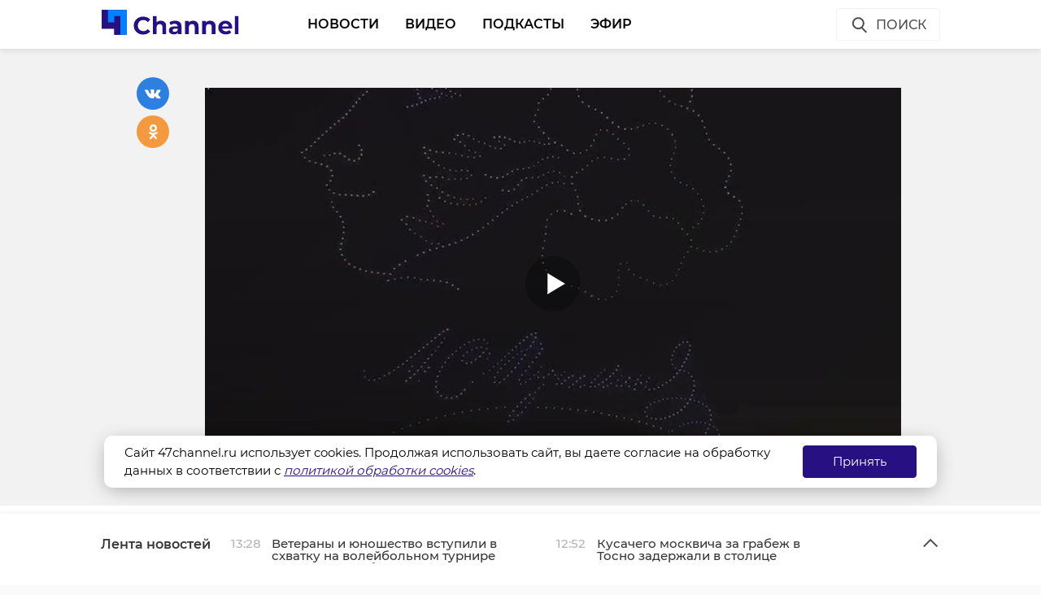

--- FILE ---
content_type: text/html; charset=UTF-8
request_url: https://47channel.ru/event/v-preddverii-dnya-znanii-v-carskom-sele-nocyu-proslo-svetopredstavlenie
body_size: 42028
content:
<!DOCTYPE html>
<html lang="ru">
<head>
    <meta charset="utf-8">
    <meta name="viewport" content="width=device-width, initial-scale=1, maximum-scale=1, minimal-ui">
    <meta http-equiv="X-UA-Compatible" content="IE=edge">
    <meta name="imagetoolbar" content="no">
    <meta name="msthemecompatible" content="no">
    <meta name="cleartype" content="on">
    <meta name="HandheldFriendly" content="True">
    <meta name="format-detection" content="telephone=no">
    <meta name="format-detection" content="address=no">
    <meta name="google" value="notranslate">
    <meta name="theme-color" content="#ffffff">
    <meta name="apple-mobile-web-app-capable" content="yes">
    <meta name="apple-mobile-web-app-status-bar-style" content="black-translucent">
    <title>В преддверии Дня знаний в Царском Селе ночью прошло светопредставление</title>
<meta content="Жизнь Ленинградской области и не только" name="description">
<meta content="" name="keywords">

<meta name="title" content="В преддверии Дня знаний в Царском Селе ночью прошло светопредставление">
<meta content="В преддверии Дня знаний в Царском Селе ночью прошло светопредставление" property="og:title">
<meta content="Жизнь Ленинградской области и не только" property="og:description">
<meta content="https://47channel.ru/event/v-preddverii-dnya-znanii-v-carskom-sele-nocyu-proslo-svetopredstavlenie" property="og:url">
<meta content="ru_RU" property="og:locale">
<meta content="https://47channel.ru/media/photos/185907.jpg" property="og:image">
<meta content="image/jpeg" property="og:image:type">
<meta content="159" property="og:image:width">
<meta content="32" property="og:image:height">
<meta content="website" property="og:type">
<meta content="В преддверии Дня знаний в Царском Селе ночью прошло светопредставление" name="twitter:title">
<meta content="Жизнь Ленинградской области и не только" name="twitter:description">
<meta content="summary_large_image" name="twitter:card">

    


    <meta name="yandex-verification" content="c1c69d1f3566421b" />
    <link href="/static/projects/47channel/assets/styles/app.min.css" rel="stylesheet">
    <link href="/static/video-js/7.5.5/video-js.css" rel="stylesheet" />
    <link rel="shortcut icon" href="/static/projects/47channel/assets/favicon.png" type="image/png" />
    <link rel="icon" href="/static/projects/47channel/assets/favicon.png" type="image/png" />

    <meta name="zen-verification" content="bqSaouQbCc4QZbWgYl1k8P84bn8ROSM5buqIbtxDwthW32Tv2BuWUPnDEvz3h9b1" />

  <script src="/media/js/scripts.js?id=c1012aaf3067a90f3ef4"></script>

<script async src="https://jsn.24smi.net/smi.js"></script>
    <script src="/static/projects/47channel/assets/scripts/app.min.js"></script>


    
<script src="/media/js/playerjs.js" type="text/javascript"></script>


    <script src="https://cdn.plrjs.com/player/h92zd97rkdtdd/k6pcxax1xfok.js" type="text/javascript"></script>
    

    <!-- Facebook Pixel Code -->
    <script>
        !function(f,b,e,v,n,t,s)
        {if(f.fbq)return;n=f.fbq=function(){n.callMethod?
            n.callMethod.apply(n,arguments):n.queue.push(arguments)};
            if(!f._fbq)f._fbq=n;n.push=n;n.loaded=!0;n.version='2.0';
            n.queue=[];t=b.createElement(e);t.async=!0;
            t.src=v;s=b.getElementsByTagName(e)[0];
            s.parentNode.insertBefore(t,s)}(window, document,'script',
            'https://connect.facebook.net/en_US/fbevents.js');
        fbq('init', '506302556612818');
        fbq('track', 'PageView');
    </script>
    <noscript><img height="1" width="1" style="display:none" src="https://www.facebook.com/tr?id=506302556612818&ev=PageView&noscript=1"/></noscript>
    <!-- End Facebook Pixel Code -->

    <!-- Rating@Mail.ru counter -->
    <script type="text/javascript">
        var _tmr = window._tmr || (window._tmr = []);
        _tmr.push({id: "3137519", type: "pageView", start: (new Date()).getTime(), pid: "USER_ID"});
        (function (d, w, id) {
            if (d.getElementById(id)) return;
            var ts = d.createElement("script"); ts.type = "text/javascript"; ts.async = true; ts.id = id;
            ts.src = "https://top-fwz1.mail.ru/js/code.js";
            var f = function () {var s = d.getElementsByTagName("script")[0]; s.parentNode.insertBefore(ts, s);};
            if (w.opera == "[object Opera]") { d.addEventListener("DOMContentLoaded", f, false); } else { f(); }
        })(document, window, "topmailru-code");
    </script>
    <noscript><img src="https://top-fwz1.mail.ru/counter?id=3137519;js=na" style="border:0;position:absolute;left:-9999px;" alt="Top.Mail.Ru" /></noscript>
    <!-- //Rating@Mail.ru counter -->
    <script type="text/javascript">!function(){var t=document.createElement("script");t.type="text/javascript",t.async=!0,t.src="https://vk.com/js/api/openapi.js?162",t.onload=function(){VK.Retargeting.Init("VK-RTRG-400330-77ZY0"),VK.Retargeting.Hit()},document.head.appendChild(t)}();</script><noscript><img src="https://vk.com/rtrg?p=VK-RTRG-400330-77ZY0" style="position:fixed; left:-999px;" alt=""/></noscript>
    </head>

<body class="page">
    <iframe class="relap-runtime-iframe" style="position:absolute;top:-9999px;left:-9999px;visibility:hidden;" srcdoc="<script src='https://relap.io/v7/relap.js' data-relap-token='kuqSgASAdDLP-Sgt'></script>"></iframe>
    <header class="header">
        <div class="header__body">
            <div class="header__in">
				                <div class="header__logo-w"><a href="/" class="header__logo logo"><img src="/static/projects/47channel/assets/images/logo-channel.svg" alt="47Канал" /></a></div>
		
                <nav class="header__nav nav nav_main">
                    <ul id="main-nav" class="nav__list">

<li class="nav__item "><a href="/news/3445/" title="Новости" class="nav__link">Новости</a></li>


<li class="nav__item "><a href="/video_catalog/" title="Видео" class="nav__link">Видео</a></li>


<li class="nav__item "><a href="/news/3923/" title="Подкасты" class="nav__link">Подкасты</a></li>


<li class="nav__item "><a href="/on_air/" title="Эфир" class="nav__link">Эфир</a></li>

                    </ul>
                    <div class="clearboth"></div>
                </nav>
                <div class="header__control">
                    <div class="header__control__ondef">
                        <a href="#" class="btn ico btn__search_default hdl-search-form">Поиск<img src="/static/projects/47channel/assets/icons/search-icon.svg" class="icon icon__search" /></a>
                        <a href="#" class="btn ico-full btn__search_mobile hdl-search-form"><img src="/static/projects/47channel/assets/icons/icon-search-blue.svg" class="icon icon__search_medium" /></a>
                        <a href="#" class="btn ico-full btn__menu_mobile_open hdl-open-menu"><img src="/static/projects/47channel/assets/icons/icon-menu-blue.svg" class="icon icon__menu_medium" /></a>
                        <a href="#" class="btn ico-full btn__menu_mobile_close hdl-close-menu"><img src="/static/projects/47channel/assets/icons/icon-cross-blue.svg" class="icon icon__close_medium" /></a>
                    </div>
                    <div class="header__control__onsearch">
                        <a href="#" class="btn ico-full btn__search_mobile_close hdl-search-form-close"><img src="/static/projects/47channel/assets/icons/icon-cross-blue.svg" class="icon icon__close_medium" /></a>
                    </div>
                </div>
            </div>
        </div>
    </header>
    <div class="search-form">
        <div class="search-form__shadow hdl-search-form-close-wrap"></div>
        <div class="search-form__form">
            <form action="/search_result/" method="get">
                <input type="hidden" name="type" value="0" />
                <input type="text" name="query" placeholder="Введите запрос" class="search-form__input" />
                <a class="search-form__button hdl-run-search"><span>Найти</span><img src="/static/projects/47channel/assets/icons/icon-search-white.svg" class="icon icon__search_medium" /></a>
            </form>
        </div>
    </div>






<script language="javascript" src="/js/audio_6345.js" type="text/javascript"></script>

<script language="javascript" src="/js/audio-plugin_6345.js" type="text/javascript"></script>

<div class="articles__container">
    <div class="article__sys__shadow"></div>
    <div class="article active-current" data-id="435356" data-uri="https://47channel.ru/event/v-preddverii-dnya-znanii-v-carskom-sele-nocyu-proslo-svetopredstavlenie" data-title="В преддверии Дня знаний в Царском Селе ночью прошло светопредставление" 
        data-next-article-id="435355" data-next-article-uri="https://47channel.ru/event/v-roshhino-poyavilas-svoi-tocka-rosta" 
    >

  <div class="article__wrapper">
          <div class="article__video" style="padding: 48px 0 32px;">
        <div class="article__in">
          <div class="article__video__wrapper">
            <div class="article__video__wrapper__relative">
              <div class="article__video__container">
                                  <div id="player435356"></div>
                  <script>
                    //var player = new Playerjs({id:"player"});
                    var player435356 = new Playerjs({id:"player435356", file:"[p360]//media.47channel.ru/media/videos/26320_1.mp4,[p400]//media.47channel.ru/media/videos/26320_2.mp4", 'poster': '//media.47channel.ru/media/videos/26320.jpg'});
                  </script>
                              </div>
		            </div>
          </div>
        </div>
      </div>
    

    <div class="article__in">
      <div class="side__article-aside">
        <div class="ya_ads">
          <!-- Yandex.RTB R-A-285276-3 -->
                        <div class="ya_ads__place" id="yandex_rtb_R-A-285276-3-435356"></div>
                        <script type="text/javascript">
                            (function(w, d, n, s, t) {
                                w[n] = w[n] || [];
                                w[n].push(function() {
                                    Ya.Context.AdvManager.render({
                                        blockId: "R-A-285276-3",
                                        renderTo: "yandex_rtb_R-A-285276-3-435356",
                                        async: true,
                                        pageNumber: 1
                                    });
                                });
                                t = d.getElementsByTagName("script")[0];
                                s = d.createElement("script");
                                s.type = "text/javascript";
                                s.src = "//an.yandex.ru/system/context.js";
                                s.async = true;
                                t.parentNode.insertBefore(s, t);
                            })(this, this.document, "yandexContextAsyncCallbacks");
                        </script>
          <!-- Yandex.RTB R-A-285276-4 -->
                        <div class="ya_ads__place" id="yandex_rtb_R-A-285276-4-435356"></div>
                        <script type="text/javascript">
                            (function(w, d, n, s, t) {
                                w[n] = w[n] || [];
                                w[n].push(function() {
                                    Ya.Context.AdvManager.render({
                                        blockId: "R-A-285276-4",
                                        renderTo: "yandex_rtb_R-A-285276-4-435356",
                                        async: true,
                                        pageNumber: 1
                                    });
                                });
                                t = d.getElementsByTagName("script")[0];
                                s = d.createElement("script");
                                s.type = "text/javascript";
                                s.src = "//an.yandex.ru/system/context.js";
                                s.async = true;
                                t.parentNode.insertBefore(s, t);
                            })(this, this.document, "yandexContextAsyncCallbacks");
                        </script>
        </div>
      </div>
      <div class="side__article-content">
        <div class="article__content">
          
          <h1 class="article__title" data-id="435356">В преддверии Дня знаний в Царском Селе ночью прошло светопредставление</h1>
          <div class="article__meta">
            <div class="article__meta__date">01 сентября 2021, 14:11</div>
                      </div>
	  <div class="article__social-buttons">
    <div class="article__social-buttons__inner">
    <div class="article__social-buttons__links">
        <a class="article__social-buttons__link" href="https://max.ru/channel47" target="_blank" rel="nofollow">
            <img src="/media/images/max2.png" style="height: 47px; max-width: 100%;"/>
        </a>                                                                       
</div></div></div>

            <div class="article__social-buttons">
                <div class="article__social-buttons__inner">
                    <div class="article__social-buttons__title">Подписывайтесь на нас в</div>
                    <div class="article__social-buttons__links">
                                                <a class="article__social-buttons__link article__social-buttons__link--yanews" href="https://yandex.ru/news/?favid=254128874" target="_blank" rel="nofollow">
                            <img src="/media/images/news-logo2.svg" />
                        </a>
                                                                        <a class="article__social-buttons__link article__social-buttons__link--zen" href="https://zen.yandex.ru/47channel.ru" target="_blank" rel="nofollow">
                            <img src="/media/images/zen-logo2.svg" />
                        </a>
                                                                    </div>
                </div>
            </div>
            <style>
                .article__social-buttons {
                    width: 100%;
                    overflow: hidden;
                    #padding-top: 16px;
                    padding-bottom: 16px;
                }
                .article__social-buttons__title {
                    margin: 2px 15px 15px 0;
                    float: left;
                }
                .article__social-buttons__links {
                    float: left;
                }
                .article__social-buttons__links a{
                    text-decoration: none;
                    margin-right: 15px;
                }
                .article__social-buttons__links a img{
                    height: 20px;
                    margin-bottom: 10px;
                }
            </style>

                  <div class="article__wysiwyg">
                          <p>В Царском Селе (Санкт-Петербург) в преддверии 1 сентября прошло шоу дронов. В небо запустили 1050 светящихся коптеров, которые на высоте трехсот метров выстраивались в различные фигуры - от контуров России до учебника с Пушкиным.</p>
                                      <p>Фотографиями поделился на своей странице в социальной сети Instagram фотограф Александр Головдинов. По его словам, светопреставление горожане заметили в понедельник, 30 августа, вечером. Также по планам - повторить, но уже в честь Дня знаний.</p><p>На записи, предоставленной пресс-службой Минобразования заметно, что в небе над Пушкиным не просто составляли картинки: дроны собирались в строчки стихотворения Александра Сергеевича Пушкина, а книга с его профилем оказалась объемной и раскрывалась.</p>
                                        <blockquote>
Шоу дронов в моем родном Царском селе&quot; что может быть круче?)

PS: спасибо
<div style="text-align: right;"><strong>golovdinov (Instagram)</strong></div>
</blockquote>
                                        <p>Представление в Екатерининском парке продлилось всего 01 минут. Организаторы - участники Российского движения школьников.<br></p><p>Фото и видео: пресс-служба Минобразования, @golovdinov<br></p>
                                        <p style="text-align: center;"><img alt="" src="/media/photos/185908.jpg" style="width: 650px;"></p>
<p style="text-align: center; font-size: 90%">Фото: @golovdinov/Instagram</p>

                                        <p style="text-align: center;"><img alt="" src="/media/photos/185909.jpg" style="width: 650px;"></p>
<p style="text-align: center; font-size: 90%">Фото: @golovdinov/Instagram</p>

                                        <p style="text-align: center;"><img alt="" src="/media/photos/185910.jpg" style="width: 650px;"></p>
<p style="text-align: center; font-size: 90%">Фото: @golovdinov/Instagram</p>

                                        <p style="text-align: center;"><img alt="" src="/media/photos/185911.jpg" style="width: 650px;"></p>
<p style="text-align: center; font-size: 90%">Фото: @golovdinov/Instagram</p>

                                        <p style="text-align: center;"><img alt="" src="/media/photos/185912.jpg" style="width: 650px;"></p>
<p style="text-align: center; font-size: 90%">Фото: @golovdinov/Instagram</p>

                          
            
          </div>


          <div class="article__tags">
            <ul class="article__tags-list">
                              <li class="article__tags-item"><a href="/search_result/?query=!видео&type=1" class="article__tags-link">!видео</a></li>

                              <li class="article__tags-item"><a href="/search_result/?query=царское село&type=1" class="article__tags-link">царское село</a></li>

                              <li class="article__tags-item"><a href="/search_result/?query=петербург&type=1" class="article__tags-link">петербург</a></li>

                              <li class="article__tags-item"><a href="/search_result/?query=коптеры&type=1" class="article__tags-link">коптеры</a></li>

                              <li class="article__tags-item"><a href="/search_result/?query=пушкин&type=1" class="article__tags-link">пушкин</a></li>

                          </ul>
          </div>
          <div class="article__share">
            <div class="article__share__header">Поделиться статьей:</div>
            <div data-url="/event/v-preddverii-dnya-znanii-v-carskom-sele-nocyu-proslo-svetopredstavlenie" data-title="В преддверии Дня знаний в Царском Селе ночью прошло светопредставление" class="social-likes">
		              <div class="vkontakte"></div>
              <div class="odnoklassniki"></div>
            </div>
          </div>
                    <div class="article__yandex-direct">
            <!-- Yandex.RTB R-A-285276-5 -->
                            <div id="yandex_rtb_R-A-285276-5-435356"></div>
                            <script type="text/javascript">
                                (function(w, d, n, s, t) {
                                    w[n] = w[n] || [];
                                    w[n].push(function() {
                                        Ya.Context.AdvManager.render({
                                            blockId: "R-A-285276-5",
                                            renderTo: "yandex_rtb_R-A-285276-5-435356",
                                            async: true,
                                            pageNumber: 1
                                        });
                                    });
                                    t = d.getElementsByTagName("script")[0];
                                    s = d.createElement("script");
                                    s.type = "text/javascript";
                                    s.src = "//an.yandex.ru/system/context.js";
                                    s.async = true;
                                    t.parentNode.insertBefore(s, t);
                                })(this, this.document, "yandexContextAsyncCallbacks");
                            </script>
          </div>
        </div>
      </div>
      <div class="clearboth"></div>
    </div>

    <div class="article__suggest hidden">
    <div class="smi24__informer smi24__auto" data-smi-blockid="29273"></div>
<div class="smi24__informer smi24__auto" data-smi-blockid="29275"></div>
<script>(window.smiq = window.smiq || []).push({});</script>


	      <div class="article__in">
        <div class="article__suggest__header">Рекомендуем</div>
      </div>
      <div class="article__suggest__list loop owl-carousel owl-theme">

                  <div style="width:240px;" class="article__suggest__item">

            <div class="article__suggest__poster">
              <img src="/media/photos/187441.jpg">
            </div>

            <a href="/event/unikalnoe-izobrazenie-ekateriny-i-sdelannoe-pri-zizni-imperatricy-stalo-dostoyaniem-muzeya-peterburga" class="article__suggest__link">
              <div class="article__suggest__title">Уникальное изображение Екатерины I, сделанное при жи ...</div>
              <div class="article__suggest__meta">
                <div class="datetime">16 сентября 2021, 12:36</div>
              </div>
            </a>
          </div>
                  <div style="width:240px;" class="article__suggest__item">

            <div class="article__suggest__poster">
              <img src="/media/photos/202253.jpg">
            </div>

            <a href="/event/zitel-puskina-zametil-lisu-v-carskom-sele" class="article__suggest__link">
              <div class="article__suggest__title">Житель Пушкина заметил лису в Царском Селе</div>
              <div class="article__suggest__meta">
                <div class="datetime">21 февраля 2022, 13:59</div>
              </div>
            </a>
          </div>
                  <div style="width:240px;" class="article__suggest__item">

            <div class="article__suggest__poster">
              <img src="/media/photos/227739.jpg">
            </div>

            <a href="/event/v-gorode-puskin-vnezapnaya-stena-ostanovila-razognavsiisya-avtomobil" class="article__suggest__link">
              <div class="article__suggest__title">В городе Пушкин внезапная стена остановила разогнавш ...</div>
              <div class="article__suggest__meta">
                <div class="datetime">05 ноября 2022, 18:41</div>
              </div>
            </a>
          </div>
                  <div style="width:240px;" class="article__suggest__item">

            <div class="article__suggest__poster">
              <img src="/media/photos/231177.jpg">
            </div>

            <a href="/event/ziteli-puskina-rasskazali-pro-sobranie-utok" class="article__suggest__link">
              <div class="article__suggest__title">Жители Пушкина рассказали про &quot;собрание&quot; уток</div>
              <div class="article__suggest__meta">
                <div class="datetime">11 декабря 2022, 16:31</div>
              </div>
            </a>
          </div>
                  <div style="width:240px;" class="article__suggest__item">

            <div class="article__suggest__poster">
              <img src="/media/photos/236143.jpg">
            </div>

            <a href="/event/zitelei-puskina-umilila-i-poradovala-umnaya-lisa" class="article__suggest__link">
              <div class="article__suggest__title">Жителей Пушкина умилила и порадовала умная лиса</div>
              <div class="article__suggest__meta">
                <div class="datetime">02 февраля 2023, 11:50</div>
              </div>
            </a>
          </div>
                  <div style="width:240px;" class="article__suggest__item">

            <div class="article__suggest__poster">
              <img src="/media/photos/298288.jpg">
            </div>

            <a href="/event/rosgvardeicy-proveli-uceniya-v-muzee-kvartire-puskina-v-peterburge" class="article__suggest__link">
              <div class="article__suggest__title">Росгвардейцы провели учения в музее-квартире Пушкина ...</div>
              <div class="article__suggest__meta">
                <div class="datetime">02 октября 2024, 13:11</div>
              </div>
            </a>
          </div>
                  <div style="width:240px;" class="article__suggest__item">

            <div class="article__suggest__poster">
              <img src="/media/photos/301738.jpg">
            </div>

            <a href="/event/muzei-carskoe-selo-v-puskine-ukrylo-pervym-snegom" class="article__suggest__link">
              <div class="article__suggest__title">Музей Царское Село в Пушкине укрыло мягким снежным о ...</div>
              <div class="article__suggest__meta">
                <div class="datetime">02 ноября 2024, 12:01</div>
              </div>
            </a>
          </div>
                  <div style="width:240px;" class="article__suggest__item">

            <div class="article__suggest__poster">
              <img src="/media/photos/344637.jpg">
            </div>

            <a href="/event/zaverbovannaya-sbu-rossiyanka-planirovala-ubiistvo-sotrudnika-opk-v-lenoblasti" class="article__suggest__link">
              <div class="article__suggest__title">Завербованная СБУ россиянка планировала убийство сот ...</div>
              <div class="article__suggest__meta">
                <div class="datetime">14 января, 13:45</div>
              </div>
            </a>
          </div>
                  <div style="width:240px;" class="article__suggest__item">

            <div class="article__suggest__poster">
              <img src="/media/photos/344717.jpg">
            </div>

            <a href="/event/v-peterburge-zaderzali-voditelya-i-passazirku-geely-s-mefedronom" class="article__suggest__link">
              <div class="article__suggest__title">В Петербурге задержали водителя и пассажирку Geely с ...</div>
              <div class="article__suggest__meta">
                <div class="datetime">15 января, 10:39</div>
              </div>
            </a>
          </div>
                  <div style="width:240px;" class="article__suggest__item">

            <div class="article__suggest__poster">
              <img src="/media/photos/344747.jpg">
            </div>

            <a href="/event/v-peterburge-razvivayut-napravlenie-progulok-po-ldu-na-sudax-s-vozdusnoi-poduskoi" class="article__suggest__link">
              <div class="article__suggest__title">В Петербурге развивают направление прогулок по льду  ...</div>
              <div class="article__suggest__meta">
                <div class="datetime">15 января, 13:03</div>
              </div>
            </a>
          </div>
                  <div style="width:240px;" class="article__suggest__item">

            <div class="article__suggest__poster">
              <img src="/media/photos/344773.jpg">
            </div>

            <a href="/event/na-zakate-nad-finskim-zalivom-poyavilsya-yarkii-svetovoi-stolb" class="article__suggest__link">
              <div class="article__suggest__title">На закате над Финским заливом появился яркий светово ...</div>
              <div class="article__suggest__meta">
                <div class="datetime">15 января, 14:11</div>
              </div>
            </a>
          </div>
                  <div style="width:240px;" class="article__suggest__item">

            <div class="article__suggest__poster">
              <img src="/media/photos/344858.jpg">
            </div>

            <a href="/event/tamoznya-peredala-skole-v-peterburge-stolovye-pribory-na-polmilliona-rublei" class="article__suggest__link">
              <div class="article__suggest__title">Таможня передала школе в Петербурге столовые приборы ...</div>
              <div class="article__suggest__meta">
                <div class="datetime">16 января, 11:58</div>
              </div>
            </a>
          </div>
                  <div style="width:240px;" class="article__suggest__item">

            <div class="article__suggest__poster">
              <img src="/media/photos/345074.jpg">
            </div>

            <a href="/event/posle-proverki-ovoshhebazy-v-peterburge-devyateryx-migrantov-otvezli-v-otdel-policii" class="article__suggest__link">
              <div class="article__suggest__title">После проверки овощебазы в Петербурге девятерых мигр ...</div>
              <div class="article__suggest__meta">
                <div class="datetime">19 января, 16:22</div>
              </div>
            </a>
          </div>
                  <div style="width:240px;" class="article__suggest__item">

            <div class="article__suggest__poster">
              <img src="/media/photos/345138.jpg">
            </div>

            <a href="/event/peterburzenka-lisilas-telefona-v-aeroportu-kaliningrada-nasli-ego-policeiskie" class="article__suggest__link">
              <div class="article__suggest__title">Полиция нашла в чужом кармане потерянный смартфон пе ...</div>
              <div class="article__suggest__meta">
                <div class="datetime">20 января, 11:52</div>
              </div>
            </a>
          </div>
                  <div style="width:240px;" class="article__suggest__item">

            <div class="article__suggest__poster">
              <img src="/media/photos/345265.jpg">
            </div>

            <a href="/event/na-stroiploshhadke-v-peterburge-vykopali-aviabombu-fab-250-vremen-voiny" class="article__suggest__link">
              <div class="article__suggest__title">На стройплощадке в Петербурге выкопали авиабомбу ФАБ ...</div>
              <div class="article__suggest__meta">
                <div class="datetime">21 января, 11:54</div>
              </div>
            </a>
          </div>
                  <div style="width:240px;" class="article__suggest__item">

            <div class="article__suggest__poster">
              <img src="/media/photos/345424.jpg">
            </div>

            <a href="/event/netrezvyi-peterburzec-ne-podumal-o-posledstviyax-i-radi-foto-isportil-3-inomarki" class="article__suggest__link">
              <div class="article__suggest__title">Нетрезвый петербуржец не подумал о последствиях и ра ...</div>
              <div class="article__suggest__meta">
                <div class="datetime">22 января, 13:36</div>
              </div>
            </a>
          </div>
              </div>
		    </div>


  </div>
</div>
</div>
<div class="articles__container__stub"></div>

<div class="news-feed closed">
	<div class="news-feed__top">
		<div class="news-feed__top__in">
			<h3 class="news-feed__title">Лента новостей</h3>
			<div class="news-feed__top__control">
				<a href="#" class="news-feed__btn news-feed__btn-ico news-feed__btn__open hdl-news-feed-open"><img src="/static/projects/47channel/assets/icons/icon-arrow-up-gray.svg" class="icon icon__up" /></a>
				<a href="#" class="news-feed__btn news-feed__btn-ico news-feed__btn__close hdl-news-feed-close"><img src="/static/projects/47channel/assets/icons/icon-arrow-down-gray.svg" class="icon icon__down" /></a>
				<a href="#" class="btn ico-full news-feed__btn__close_mobile hdl-news-feed-close"><img src="/static/projects/47channel/assets/icons/icon-cross-blue.svg" class="icon icon__close_medium" /></a>
				<div class="news-feed__swipe">
					<div class="news-feed__swipe__line"></div>
				</div>
			</div>
		</div>
	</div>
	<div class="news-feed__in">
		<div class="news-feed__body">
			<div class="news-feed__handler"></div>
			<div class="news-feed__scroll">
				<ul class="news-feed__list">
					
								    <li class="news-feed__item">
					<div class="news-feed__meta">
					    <div class="news-feed__date">13:28</div>
					</div>
					<a href="/event/veterany-i-yunosestvo-vstupili-v-sxvatku-na-voleibolnom-turnire-v-cest-snyatiya-blokady-leningrada" title="Ветераны и юношество вступили в схватку на волейбольном турнире в честь снятия блокады Ленинграда" class="news-feed__news-title">Ветераны и юношество вступили в схватку на волейбольном турнире в честь снятия блокады Ленинграда</a>
				    </li>
								    <li class="news-feed__item">
					<div class="news-feed__meta">
					    <div class="news-feed__date">12:52</div>
					</div>
					<a href="/event/kusacego-moskvica-za-grabjozh-v-tosno-zaderzali-v-stolice-sotrudniki-ugroziska" title="Кусачего москвича за грабеж в Тосно задержали в столице сотрудники угрозыска" class="news-feed__news-title">Кусачего москвича за грабеж в Тосно задержали в столице сотрудники угрозыска</a>
				    </li>
								    <li class="news-feed__item">
					<div class="news-feed__meta">
					    <div class="news-feed__date">12:22</div>
					</div>
					<a href="/event/lenoblast-oplatila-zapusk-4-novyx-stancii-vodopodgotovki-i-ocistki-stocnyx-vod" title="Ленобласть оплатила запуск 4 новых станций водоподготовки и очистки сточных вод" class="news-feed__news-title">Ленобласть оплатила запуск 4 новых станций водоподготовки и очистки сточных вод</a>
				    </li>
								    <li class="news-feed__item">
					<div class="news-feed__meta">
					    <div class="news-feed__date">11:51</div>
					</div>
					<a href="/event/dom-sgorel-odin-spasennyi-nocyu-tusili-pozar-v-lodeinopolskom-raione" title="Дом сгорел, один спасенный — ночью тушили пожар в Лодейнопольском районе" class="news-feed__news-title">Дом сгорел, один спасенный — ночью тушили пожар в Лодейнопольском районе</a>
				    </li>
								    <li class="news-feed__item">
					<div class="news-feed__meta">
					    <div class="news-feed__date">11:11</div>
					</div>
					<a href="/event/v-bolsoi-izore-skolnikov-posvyatili-v-zashhitniki-prirody" title="В Большой Ижоре школьников посвятили в защитники природы" class="news-feed__news-title">В Большой Ижоре школьников посвятили в защитники природы</a>
				    </li>
								    <li class="news-feed__item">
					<div class="news-feed__meta">
					    <div class="news-feed__date">10:39</div>
					</div>
					<a href="/event/v-kingiseppskom-raione-vybrali-ucitelya-goda-2026" title="В Кингисеппском районе выбрали «Учителя года-2026»" class="news-feed__news-title">В Кингисеппском районе выбрали «Учителя года-2026»</a>
				    </li>
								    <li class="news-feed__item">
					<div class="news-feed__meta">
					    <div class="news-feed__date">10:08</div>
					</div>
					<a href="/event/v-svetogorske-muzcina-polucil-95-let-zaklyuceniya-za-gibel-skolnicy-ot-narkotikov" title="В Светогорске мужчина получил 9,5 лет заключения за гибель школьницы от наркотиков" class="news-feed__news-title">В Светогорске мужчина получил 9,5 лет заключения за гибель школьницы от наркотиков</a>
				    </li>
								    <li class="news-feed__item">
					<div class="news-feed__meta">
					    <div class="news-feed__date">22:02</div>
					</div>
					<a href="/event/laxta-centr-pokazal-rabotu-nevidimogo-sotrudnika-v-moroz" title="Лахта Центр показал работу невидимого &quot;сотрудника&quot; в мороз" class="news-feed__news-title">Лахта Центр показал работу невидимого &quot;сотрудника&quot; в мороз</a>
				    </li>
								    <li class="news-feed__item">
					<div class="news-feed__meta">
					    <div class="news-feed__date">21:43</div>
					</div>
					<a href="/event/dopolnitelnye-poezda-vvedut-v-lenoblasti-iz-za-remonta-ladozskogo-mosta" title="Дополнительные поезда введут в Ленобласти из-за ремонта Ладожского моста" class="news-feed__news-title">Дополнительные поезда введут в Ленобласти из-за ремонта Ладожского моста</a>
				    </li>
								    <li class="news-feed__item">
					<div class="news-feed__meta">
					    <div class="news-feed__date">21:15</div>
					</div>
					<a href="/event/leningradskii-lyznik-vosel-v-pyaterku-na-etape-kubka-rossii-v-syktyvkare" title="Ленинградский лыжник вошел в пятерку на этапе Кубка России в Сыктывкаре" class="news-feed__news-title">Ленинградский лыжник вошел в пятерку на этапе Кубка России в Сыктывкаре</a>
				    </li>
								    <li class="news-feed__item">
					<div class="news-feed__meta">
					    <div class="news-feed__date">20:58</div>
					</div>
					<a href="/event/kommunalnye-sluzby-vyborga-bez-vyxodnyx-ubirayut-sneg" title="Коммунальные службы Выборга без выходных убирают снег" class="news-feed__news-title">Коммунальные службы Выборга без выходных убирают снег</a>
				    </li>
								    <li class="news-feed__item">
					<div class="news-feed__meta">
					    <div class="news-feed__date">20:36</div>
					</div>
					<a href="/event/v-lenoblasti-za-sutki-proizoslo-bolee-180-dtp" title="В Ленобласти за сутки произошло более 180 ДТП" class="news-feed__news-title">В Ленобласти за сутки произошло более 180 ДТП</a>
				    </li>
								    <li class="news-feed__item">
					<div class="news-feed__meta">
					    <div class="news-feed__date">20:08</div>
					</div>
					<a href="/event/yunye-futbolisty-iz-priozerskogo-raiona-vyigrali-kozanyi-myac" title="Юные футболисты из Приозерского района выиграли &quot;Кожаный мяч&quot;" class="news-feed__news-title">Юные футболисты из Приозерского района выиграли &quot;Кожаный мяч&quot;</a>
				    </li>
								    <li class="news-feed__item">
					<div class="news-feed__meta">
					    <div class="news-feed__date">19:46</div>
					</div>
					<a href="/event/ucastnik-svo-zapustit-tekstilnoe-proizvodstvo-v-lenoblasti" title="Участник СВО запустит текстильное производство в Ленобласти" class="news-feed__news-title">Участник СВО запустит текстильное производство в Ленобласти</a>
				    </li>
								    <li class="news-feed__item">
					<div class="news-feed__meta">
					    <div class="news-feed__date">19:22</div>
					</div>
					<a href="/event/v-priozerskom-raione-v-poslednii-put-provodili-ucastnika-svo-evgeniya-vostrova" title="В Приозерском районе в последний путь проводили участника СВО Евгения Вострова" class="news-feed__news-title">В Приозерском районе в последний путь проводили участника СВО Евгения Вострова</a>
				    </li>
								    <li class="news-feed__item">
					<div class="news-feed__meta">
					    <div class="news-feed__date">18:58</div>
					</div>
					<a href="/event/komitet-ekonomiceskogo-razvitiya-lenoblasti-nazval-prioritetnye-proekty-2026-goda" title="Комитет экономического развития Ленобласти назвал приоритетные проекты 2026 года" class="news-feed__news-title">Комитет экономического развития Ленобласти назвал приоритетные проекты 2026 года</a>
				    </li>
								    <li class="news-feed__item">
					<div class="news-feed__meta">
					    <div class="news-feed__date">18:30</div>
					</div>
					<a href="/event/skolnikov-i-studentov-lenoblasti-poznakomili-s-professiei-policeiskogo" title="Школьников и студентов Ленобласти познакомили с профессией полицейского" class="news-feed__news-title">Школьников и студентов Ленобласти познакомили с профессией полицейского</a>
				    </li>
								    <li class="news-feed__item">
					<div class="news-feed__meta">
					    <div class="news-feed__date">17:54</div>
					</div>
					<a href="/event/lenoblast-vosla-v-pyaterku-liderov-rf-po-velicine-sofinansirovaniya-programmy-gazifikacii" title="Ленобласть вошла в пятерку лидеров РФ по величине софинансирования программы газификации" class="news-feed__news-title">Ленобласть вошла в пятерку лидеров РФ по величине софинансирования программы газификации</a>
				    </li>
								    <li class="news-feed__item">
					<div class="news-feed__meta">
					    <div class="news-feed__date">17:20</div>
					</div>
					<a href="/event/v-vyborgskom-raione-skolnik-umer-posle-uroka-fizkultury" title="В Выборгском районе школьник умер после урока физкультуры" class="news-feed__news-title">В Выборгском районе школьник умер после урока физкультуры</a>
				    </li>
								</ul>
			</div>
		</div>
	</div>
</div>

       


  <script>

    $(document).ready(function () {
      var isInited = false;
      var adsPageNumber = 1;

      var $appendContainer = $('.articles__container');
      var $appendContainerStub = $('.articles__container__stub');
      if (!$appendContainer.length) {
        return;
      }

      var $appendShadow = $appendContainer.find('.article__sys__shadow');

      $appendContainerStub.height($(window).height());
      $(window).resize(function () {
        $appendContainerStub.height($(window).height());
      });

      function shareWidgetSetupPosition($widget) {
        if (!$widget) {
          $widget = $('.article__share');
        }
        if (!window.sys.checkIsDesktop()) {
          $widget.removeClass('fixed').removeClass('absolute').css({
            top: '',
            left: '',
            bottom: ''
          });
        } else {
          $widget.each(function (index, elem) {
            var $elem = $(elem);
            var $article = $elem.parents('.article');
            var offsetLeft = $article.find('.side__article-content').offset().left + 44;

            if ($article.hasClass('active-current')) {
              $elem.removeClass('absolute').addClass('fixed').css({
                left: offsetLeft
              });
            } else if ($article.hasClass('active-top')) {
              $elem.removeClass('fixed').addClass('absolute').css({
                bottom: 0,
                top: 'auto'
              });
            } else {
              $elem.removeClass('fixed').addClass('absolute').css({
                top: 40,
                bottom: 'auto'
              });
            }
          });
        }
      }

      function shareWidgetInit($widget) {
        if (!$widget.hasClass('inited')) {
          $widget.find('.social-likes').socialLikes();
          $widget.addClass('inited');
          shareWidgetSetupPosition($widget);
        }
      }

      function suggestWidgetInit($widget) {
        if (!$widget.hasClass('inited')) {
          $widget.removeClass('hidden').find('.article__suggest__list').owlCarousel({
            // center: true,
            // items: 5,
            margin: 0,
            dots: false,
            loop: true,
            autoWidth: true,
            responsiveClass: true,
            responsive: {
              0: {
                items: 1,
                nav: false
              },
              800: {
                items: 4,
                nav: true
              }
            }
          });
          $widget.addClass('inited');
        }
      }

      $(window).resize(function () {
        shareWidgetSetupPosition();
      });

      $(window).scroll(function () {
        if (!isInited) {
          return;
        }
        var $currentArticle = $('.article.active-current');
        if (!$currentArticle.length) {
          return;
        }

        var $articleContent = $currentArticle.find('.article__content');
        var $articleSharing = $currentArticle.find('.article__share');
        var offsetLeft = $currentArticle.find('.side__article-content').offset().left + 44;
        var scrollOffset = $(window).scrollTop() - ($articleContent.height() + $articleContent.offset().top - ($articleSharing.height() + 95) - 24);

        if (scrollOffset >= 0) {
          if (!$articleSharing.hasClass('absolute')) {
            $articleSharing.removeClass('fixed').addClass('absolute').css({
              bottom: 24,
              top: '',
              left: ''
            });
          }
        } else if (!$articleSharing.hasClass('fixed')) {
          $articleSharing.removeClass('absolute').addClass('fixed').css({
            bottom: '',
            top: '',
            left: offsetLeft
          });
        }
      });

      function preloadNextArticle(nextArticleUri, callback) {
        if (!nextArticleUri) {
          return;
        }

        $.get(nextArticleUri + '?ads_page_number=' + ++adsPageNumber, {}, function (data) {
          var $data = $('<div>').append(data);
          var $article = $data.find('.article');

          if (!$article.length) {
            return;
          }

          if (!$appendContainer.find('.___a' + $article.data('id')).length) {
            $article.addClass('___a' + $article.data('id')).addClass('article__sys__loaded').addClass('article__sys__fixed').appendTo($appendContainer);
          }

          if (typeof callback === 'function') {
            callback.apply();
          }
        }, 'html');
      }

      function activateArticle($article, silent) {
        if (!silent) {
          window.history.replaceState({}, $article.data('title'), $article.data('uri'));

          $('.article').removeClass('active-current').removeClass('article__sys__ontop');
          $article.removeClass('article__sys__fixed').addClass('active-current');
          shareWidgetInit($article.find('.article__share'));
          suggestWidgetInit($article.find('.article__suggest'));
        }

        var nextArticleId = $article.data('next-article-id');
        if (!nextArticleId) {
          return;
        }

        var $nextArticle = $appendContainer.find('.___a' + nextArticleId);
        if (!$nextArticle.length) {
          preloadNextArticle($article.data('next-article-uri'), function () {
            activateArticle($article, true);
          }, nextArticleId);
          return;
        }

        $nextArticle.addClass('article__sys__fixed').addClass('article__sys__ontop');
      }

      $(window).scroll(function () {
        if (!isInited) {
          return;
        }
        var $currentArticle = $('.article.active-current');
        if (!$currentArticle.length) {
          return;
        }

        var $articleContent = $currentArticle.find('.article__content');
        var $header = $('header.header');
        var scrollOffset = $currentArticle.height() + 80 + $currentArticle.offset().top - $(window).scrollTop();
        var scrollOffsetPrev = $currentArticle.offset().top - $(window).scrollTop() - $header.height();

        //console.log('Show shadow: ' + (scrollOffset <= $(window).height()) + 'Show next article: ' + ((scrollOffset - $header.height()) <= 0) + '   /  ' + 'Show prev article: ' + (scrollOffsetPrev > 0));

        if (scrollOffset <= $(window).height()) {
          var $nextArticle = $currentArticle.next('.article');
          if ($nextArticle.length) {
            if (!$nextArticle.hasClass('article__sys__ontop')) {
              $nextArticle.addClass('article__sys__ontop');
            }
            $appendShadow.addClass('visible').css({
              opacity: Math.min(1, scrollOffset / $(window).height())
            });

            if (scrollOffset - $header.height() <= 0) {
              activateArticle($nextArticle);
            }
          }
        } else if (scrollOffsetPrev > 0) {
          var $prevArticle = $currentArticle.prev('.article');
          if ($prevArticle.length) {
            activateArticle($prevArticle);
          }
        }
      });

      activateArticle($('.article').first());
      isInited = true;
    });
  </script>

<footer class="footer">
        <div class="footer__body">
            <div class="footer__in footer__in_body">
                <div class="footer__nav-w">
                    <nav class="footer__nav nav">
                        <ul class="nav__list">
                            <li class="nav__item"><a href="/news/3445/" class="nav__link">Новости</a></li>
                            <li class="nav__item"><a href="/pages/redakciya/" class="nav__link">Редакция</a></li>
                            <li class="nav__item"><a href="/pages/o_kompanii/" class="nav__link">О компании</a></li>
                            <li class="nav__item"><a href="/archive/" class="nav__link">Архив</a></li>
                        </ul>
                    </nav>
                </div>
                <div class="footer__18plus"><span>18+</span></div>
                <ul class="footer__social social">
                    <li class="social__item social__item_vk"><a href="https://vk.com/47channel" class="social__link" target="_blank"><img src="/media/images/vk-1.png" class="icon icon__social icon__social__vk" /></a></li>
		    		    
                    <li class="social__item social__item_ok"><a href="https://ok.ru/channel47" class="social__link" target="_blank"><img src="/media/images/ok-1.png" class="icon icon__social icon__social__ok" /></a></li>
                </ul>
            </div>
            <div class="footer__in footer__in_body">
                <div class="footer__counters">
		                        <!--LiveInternet counter-->
                    <script type="text/javascript">
                    document.write('<a href="//www.liveinternet.ru/click" '+
                        'target="_blank"><img src="//counter.yadro.ru/hit?t14.6;r'+
                        escape(document.referrer)+((typeof(screen)=='undefined')?'':
                            ';s'+screen.width+'*'+screen.height+'*'+(screen.colorDepth?
                            screen.colorDepth:screen.pixelDepth))+';u'+escape(document.URL)+
                        ';h'+escape(document.title.substring(0,150))+';'+Math.random()+
                        '" alt="" title="LiveInternet: показано число просмотров за 24'+
                        ' часа, посетителей за 24 часа и за сегодня" '+
                        'border="0" width="88" height="31"><\/a>')
                    </script>
                    <!--/LiveInternet-->
		    
                    <!-- Rating@Mail.ru logo -->
                    <a href="https://top.mail.ru/jump?from=3122207"><img src="https://top-fwz1.mail.ru/counter?id=3122207;t=479;l=1" style="border:0;" height="31" width="88" alt="Top.Mail.Ru" /></a>
                    <!-- //Rating@Mail.ru logo -->

                    <!-- Yandex.Metrika informer -->
                    <a href="https://metrika.yandex.ru/stat/?id=27260081&amp;from=informer"
                       target="_blank" rel="nofollow"><img src="https://informer.yandex.ru/informer/27260081/3_0_2020ECFF_0000CCFF_1_pageviews" style="width:88px; height:31px; border:0;" alt="Яндекс.Метрика" title="Яндекс.Метрика: данные за сегодня (просмотры, визиты и уникальные посетители)" /></a>
                    <!-- /Yandex.Metrika informer -->

                    <!-- Yandex.Metrika counter -->
                    <script type="text/javascript" >
                        (function(m,e,t,r,i,k,a){m[i]=m[i]||function(){(m[i].a=m[i].a||[]).push(arguments)};
                            m[i].l=1*new Date();k=e.createElement(t),a=e.getElementsByTagName(t)[0],k.async=1,k.src=r,a.parentNode.insertBefore(k,a)})
                        (window, document, "script", "https://mc.yandex.ru/metrika/tag.js", "ym");

                        ym(27260081, "init", {
                            clickmap:true,
                            trackLinks:true,
                            accurateTrackBounce:true,
                            webvisor:true
                        });
                    </script>
                    <noscript><div><img src="https://mc.yandex.ru/watch/27260081" style="position:absolute; left:-9999px;" alt="" /></div></noscript>
                    <!-- /Yandex.Metrika counter -->

		    
                    <script type="text/javascript">
                        var _tmr = window._tmr || (window._tmr = []);
                        _tmr.push({id: "3122207", type: "pageView", start: (new Date()).getTime()});
                        (function (d, w, id) {
                            if (d.getElementById(id)) return;
                            var ts = d.createElement("script"); ts.type = "text/javascript"; ts.async = true; ts.id = id;
                            ts.src = "https://top-fwz1.mail.ru/js/code.js";
                            var f = function () {var s = d.getElementsByTagName("script")[0]; s.parentNode.insertBefore(ts, s);};
                            if (w.opera == "[object Opera]") { d.addEventListener("DOMContentLoaded", f, false); } else { f(); }
                        })(document, window, "topmailru-code");
                    </script>

                    <noscript>
                        <div><img src="https://top-fwz1.mail.ru/counter?id=3122207;js=na" style="border:0;position:absolute;left:-9999px;" alt="Top.Mail.Ru" /></div>
                    </noscript>
                    <noscript>
                        <div><img src="//mc.yandex.ru/watch/27260081" style="position:absolute; left:-9999px;" alt="" /></div>
                    </noscript>
                </div>
                <div class="footer__counters" style="font-size: 11px; max-width: 70%; text-align: right; line-height: 14px;">
                    Свидетельство о регистрации средства массовой информации ЭЛ № ФС 77 - 78160 от 20 марта 2020 г., выдано Федеральной службой по надзору в сфере связи, информационных технологий и массовых коммуникаций (Роскомнадзор).<br/><br/>
                    Учредитель акционерное общество "Ленинградская областная телекомпания".<br/>
		                        Главный редактор Сушкин Георгий Валерьевич.<br/>
		                        Телефон: +7 (812) 640-6114<br/>
                    Email: <a href="mailto:lot@47-tv.ru">lot@47-tv.ru</a><br/>
                    Размещение рекламы <a href="mailto:admitriev@lentv24.ru">admitriev@lentv24.ru</a>
                </div>
            </div>
        </div>
        <div class="footer__body">

    <div class="footer__in footer__in_body">
            <div class="footer__blacklist">
        <span>Перечень иностранных и международных неправительственных организаций, деятельность которых признана нежелательной на территории Российской Федерации: &darr;</span>
        <p>
	«Национальный фонд в поддержку демократии» (The National Endowment for Democracy) Институт Открытое Общество Фонд Содействия (OSI Assistance Foundation) Фонд Открытое общество (Open Society Foundation) «Американо-российский фонд по экономическому и правовому развитию» (U.S. RUSSIA FOUNDATION FOR ECONOMIC ADVANCEMENT AND THE RULE OF LAW) Национальный Демократический Институт Международных Отношений (National Democratic Institute for International Affairs) MEDIA DEVELOPMENT INVESTMENT FUND, Inc. Корпорация «Международный Республиканский Институт» (International Republican Institute) Open Russia Civic Movement, Open Russia (Общественное сетевое движение «Открытая Россия») (Великобритания) OR (Otkrytaya Rossia) («Открытая Россия») (Великобритания) (с 08.11.2017 – HUMAN RIGHTS PROJECT MANAGEMENT) Institute of Modern Russia, Inc («Институт современной России») (США) The Black Sea Trust for Regional Cooperation (Черноморский фонд регионального сотрудничества) (Румыния) &quot;Европейская Платформа за Демократические Выборы&quot; European Platform for Democratic Elections (EPDE) &quot;Международный центр электоральных исследований&quot; International elections study center (IESC) (Литовская Республика) The German Marshall Fund of the United States (GMF) (Германский фонд Маршалла Соединенных Штатов) (США) Pacific Environment (PERC) (Тихоокеанский центр защиты окружающей среды и природных ресурсов) (Соединенные Штаты Америки) Free Russia Foundation (Free Russia) (Фонд «Свободная Россия») (США) Ukrainian World Congress («Всемирный конгресс украинцев») (Канада) Atlantic council of the United States (Atlantic council) («Атлантический совет») (США) «Člověk v tísni, o.p.s» («People In Need», «Человек в беде») (Чешская Республика) European Endowment for Democracy («Европейский фонд за демократию», «Европейский фонд в поддержку демократии») (Королевство Бельгия) The Jamestown foundation (JF), («Джеймстаунский фонд») (Соединенные Штаты Америки) Project Harmony, Inc. (PH International) («Прожект Хармони, Инк.») (Соединенные Штаты Америки) Dragon Springs Buddhist Inc. («Буддистское сообщество «Родники дракона») (США) Doctors Against Forced Organ Harvesting (DAFOH) («Врачи против насильственного извлечения органов») (США) The European Falun Dafa Association («Европейская ассоциация «Фалунь Дафа») (Великобритания) Friends of Falun Gong Inc. («Друзья Фалуньгун») (США) Global Mission to Rescure Persecuted Falun Gong Practitioners Inc. (GMRPFGP) («Всемирный совет по спасению подвергаемых гонениям адептов «Фалуньгун») (США) Coalition to Investigate the Persecution of Falun Gong in China («Коалиция по расследованию преследования в отношении Фалуньгун в Китае») (США) World Organization to Investigate the Persecution of Falun Gong Inc. (WOIPFG) («Всемирная организация по расследованию преследований Фалуньгун») (США) Prague Civil Society Centre («Пражский Центр Гражданского Общества», «Пражский гражданский центр») (Чешская Республика) Association of Schools of Political Studies of the Council of Europe («Ассоциация школ политических исследований при Совете Европы») (Франция) Zentrum für die Liberale Moderne GmbH («Центр либеральной современности», «ЦЛС») (ФРГ) Forum Russischsprachiger Europäer e.V. («Форум русскоязычных европейцев», «ФРЕ») (ФРГ) Deutsch-Russischer Austausch e.V. («Немецко-русский обмен», «НРО») (ФРГ) Бард колледж (Bard College), США European Choice («Европейский выбор»), Франция Khodorkovsky Foundation («Фонд Ходорковского»), Великобритания Oxford Russia Fund («Оксфордский российский фонд»), Великобритания Future of Russia Foundation («Фонд Будущее России»), Великобритания Spolecnost Svobody Informace, Z.S. («Компания свободы информации, з.с.», «Общество свободы информации, з.с.») (Чешская Республика) Project Media, Inc. («Проект Медиа») (США) International Partnership for Human Rights (IPHR) («Международное партнерство за права человека») (Королевство Бельгия) Духовне Управлiння Євангельських Християн Української Християнської Церкви «Нове Поколiння» (Духовное Управление Евангельских Христиан Украинской Христианской Церкви «Новое Поколение») (Украина) Evaņgēlisko kristiešu baznīca «Jaunā Paaudze» (Евангельская христианская церковь «Новое Поколение») (Латвийская Республика) Духовний Навчальний Заклад Міжнародний Біблійний Коледж «Нове Покоління» (Духовное Учебное Заведение Международный Библейский Колледж «Новое Поколение») (Украина) Международное христианское движение «Новое поколение» (Латвийская Республика) WORLD INSTITUTE OF SCIENTOLOGY ENTERPRISES INTERNATIONAL (World Institute of Scientology Enterprises International, WISE Int., «Всемирный Институт Саентологических Предприятий») (США) CHURCH OF SPIRITUAL TECHNOLOGY (Church of Spiritual Technology, CST, «Церковь Духовной Технологии», использующая также наименование «L. Ron Hubbard Library» («Библиотека Л. Рона Хаббарда») (США) European Network of Election Monitoring Organizations (ENEMO) («Европейская сеть организаций по наблюдению за выборами») WOT Foundation («ВОТ ФОНД»), Республика Польша «ГРОМАДСЬКА ОРГАНI3АЦIЯ «ВIЛЬНИЙ IДЕЛЬ-УРАЛ» (ГО «IДЕЛЬ») («СВОБОДНЫЙ ИДЕЛЬ-УРАЛ», «Свободный Идель-Урал») (Украина) Journalism Development Network INC («Ассоциация развития журналистики», JDN), США IStories fonds, Латвийская Республика The Royal Institute of International Affairs (Chatham House, «Королевский Институт Международных Отношений») (Великобритания) «ГРОМАДСЬКА ОРГАНIЗАЦIЯ «КРИМСЬКА ПРАВОЗАХИСНА ГРУПА» (CRIMEAN HUMAN RIGHT, «КРЫМСКАЯ ПРАВОЗАЩИТНАЯ ГРУППА») (Украина) Heinrich-Böll-Stiftung e.V. (Heinrich Böll Stiftung, «Фонд имени Генриха Бёлля») (Германия) Stichting Bellingcat (Нидерланды) Bellingcat Ltd. (Великобритания) The Insider (Латвия) «Институт правовой инициативы Центральной и Восточной Европы» (CEELI Institute) (Чехия) «Фонд Открытой Эстонии» (Avatud Eesti Fond SA, Open Estonia Foundation) Эстонская Республика Calvert 22 Foundation, Великобритания «Канадский украинский конгресс», «Конгресс украинцев Канады» (Ukrainian Canadian Congress), Канада «Институт Макдональда-Лорье» (Macdonald-Laurier Institute), Канада «Украинская национальная федерация Канады» (Ukrainian National Federation of Canada), Канада Dekabristen e.V. («Декабристы») (Германия) Международный научный центр им. Вудро Вильсона (Woodrow Wilson International Center for Scholars), США «Свободная пресса» (Open Press), Французская Республика «БЛАГОДIЙНИЙ ФОНД «ВIДРОДЖЕННЯ» ВОЛОДИМИРА МУНТЯНА» («Благотворительный фонд «Возрождение» Владимира Мунтяна») (Украина) «РЕЛIГIЙНА ОРГАНIЗАЦIЯ «ВСЕУКРАIНСЬКИЙ ДУХОВНИЙ ЦЕНТР «ВIДРОДЖЕННЯ» («Религиозная организация «Всеукраинский духовный центр «Возрождение») (Украина) Riddle (аналитический Центр «Риддл»), Литовская Республика Ryska Antikrigskommitteten i Sverige («Русский антивоенный комитет в Швеции»), Швеция Limited liability company (SIA) «Medusa Project» («Проект Медуза»), Латвийская Республика «The Andrei Sakharov foundation» («Фонд Андрея Сахарова»), США «Форум свободной России» (Литовская Республика) «Free Nations League» («Лига Свободных Наций»), Литва «Transparеncy International», Федеративная Республика Германия «Free Nations of PostRussia Forum» («Форум Свободных Народов ПостРоссии»), Польша Solidarität mit der Bürgerbewegung in Russland e.V. («Солидарность с гражданским движением в России – Solidarus»), ФРГ «КрымSOS» (CrimeaSOS) (Украина) Briva Universitate («Свободный университет»), Латвийская Республика The Institute for Statecraft («Институт государственного управления»), Великобритания «Форум гражданского общества Россия – ЕС» («EU – Russia Civil Society Forum e.V.»), ФРГ Miljøstiftelsen Bellona (Экологический фонд «Беллона», Экологическое объединение «Беллона») (Королевство Норвегия) «Союз жителей островов Тисима и Хабомаи» («Союз бывших жителей Чисимских и Хабомайских островов») (Япония) «Съезд народных депутатов» («Kongres Deputowanych Ludowych»), Польша Greenpeace International (Stichting Greenpeace Council) («Гринпис Интернешнл», «Фонд Гринпис Совет», «ГРИНПИС») (Нидерланды)
        </p>
    </div>
            <div class="footer__blacklist">
        <span>В России признаны экстремистскими и запрещены организации: &darr;</span>
        <p>
	«Высший военный Маджлисуль Шура Объединенных сил моджахедов Кавказа» «Конгресс народов Ичкерии и Дагестана» «База» («Аль-Каида») «Асбат аль-Ансар» «Священная война» («Аль-Джихад» или «Египетский исламский джихад») «Исламская группа» («Аль-Гамаа аль-Исламия») «Братья-мусульмане» («Аль-Ихван аль-Муслимун») «Партия исламского освобождения» («Хизб ут-Тахрир аль-Ислами») «Лашкар-И-Тайба» «Исламская группа» («Джамаат-и-Ислами») «Движение Талибан» «Исламская партия Туркестана» (бывшее «Исламское движение Узбекистана») «Общество социальных реформ» («Джамият аль-Ислах аль-Иджтимаи») «Общество возрождения исламского наследия» («Джамият Ихья ат-Тураз аль-Ислами») «Дом двух святых» («Аль-Харамейн») «Джунд аш-Шам» (Войско Великой Сирии) «Исламский джихад – Джамаат моджахедов» «Аль-Каида в странах исламского Магриба» «Имарат Кавказ» («Кавказский Эмират») «Синдикат «Автономная боевая террористическая организация (АБТО)» «Террористическое сообщество - структурное подразделение организации &quot;Правый сектор&quot; на территории Республики Крым» «Исламское государство» (другие названия: «Исламское Государство Ирака и Сирии», «Исламское Государство Ирака и Леванта», «Исламское Государство Ирака и Шама») Джебхат ан-Нусра (Фронт победы)(другие названия: «Джабха аль-Нусра ли-Ахль аш-Шам» (Фронт поддержки Великой Сирии) Всероссийское общественное движение «Народное ополчение имени К. Минина и Д. Пожарского» «Аджр от Аллаха Субхану уа Тагьаля SHAM» (Благословение от Аллаха милоственного и милосердного СИРИЯ) Международное религиозное объединение «АУМ Синрике» (AumShinrikyo, AUM, Aleph) «Муджахеды джамаата Ат-Тавхида Валь-Джихад» «Чистопольский Джамаат» «Рохнамо ба суи давлати исломи» («Путеводитель в исламское государство») «Террористическое сообщество «Сеть» «Катиба Таухид валь-Джихад» «Хайят Тахрир аш-Шам» («Организация освобождения Леванта», «Хайят Тахрир аш-Шам», «Хейят Тахрир аш-Шам», «Хейят Тахрир Аш-Шам», «Хайят Тахри аш-Шам», «Тахрир аш-Шам») «Ахлю Сунна Валь Джамаа» («Красноярский джамаат») «National Socialism/White Power» («NS/WP, NS/WP Crew, Sparrows Crew/White Power, Национал-социализм/Белаясила, власть») Террористическое сообщество, созданное Мальцевым В.В. из числа участников Межрегионального общественного движения «Артподготовка» Религиозная группа “Джамаат “Красный пахарь” Международное молодежное движение &quot;Колумбайн&quot; (другое используемое наименование &quot;Скулшутинг&quot;) Хатлонский джамаатМусульманская религиозная группа п. Кушкуль г. Оренбург«Крымско-татарский добровольческий батальон имени Номана Челеджихана» Украинское военизированное националистическое объединение «Азов» (другие используемые наименования: батальон «Азов», полк «Азов») Партия исламского возрождения Таджикистана (Республика Таджикистан) Межрегиональное леворадикальное анархистское движение «Народная самооборона» Террористическое сообщество «Дуббайский джамаат» Террористическое сообщество – «московская ячейка» МТО «ИГ» Боевое крыло группы (вирда) последователей (мюидов, мурдов) религиозного течения Батал-Хаджи Белхороева (Батал-Хаджи, баталхаджинцев, белхороевцев, тариката шейха овлия (устаза) Батал-Хаджи Белхороева) Международное движение «Маньяки Культ Убийц» (другие используемые наименования «Маньяки Культ Убийств», «Молодёжь Которая Улыбается», М.К.У.)

        </p>
    </div>
            <div class="footer__blacklist">
        <span>Организации, СМИ и физические лица, признанные в России иностранными агентами: &darr;</span>
        <p>
	«Евразийская антимонопольная ассоциация» Ассоциация некоммерческих организаций «В защиту прав избирателей «ГОЛОС» Региональная общественная правозащитная организация «Союз «Женщины Дона» Автономная некоммерческая научно- исследовательская организация «Центр социальной политики и гендерных исследований» Региональная общественная организация в защиту демократических прав и свобод «ГОЛОС» Некоммерческая организация Фонд «Костромской центр поддержки общественных инициатив» Калининградская региональная общественная организация «Экозащита!-Женсовет» Фонд содействия защите прав и свобод граждан «Общественный вердикт» Межрегиональная общественная организация Правозащитный Центр «Мемориал» Автономная некоммерческая организация «Юристы за конституционные права и свободы» Межрегиональная Ассоциация правозащитных общественных объединений «Правозащитная ассоциация» Санкт-Петербургская региональная общественная правозащитная организация «Солдатские матери Санкт-Петербурга» Фонд «Институт Развития Свободы Информации» Автономная некоммерческая организация «Научный центр международных исследований «ПИР» Ассоциация «Партнерство для развития» (Саратовская региональная общественная благотворительная организация) Частное учреждение «Информационное агентство МЕМО. РУ» Некоммерческое партнерство «Институт региональной прессы» Автономная некоммерческая организация «Московская школа гражданского просвещения» Архангельская региональная общественная организация социально- психологической и правовой помощи лесбиянкам, геям, бисексуалам и трансгендерам (ЛГБТ) «Ракурс» Карачаево-Черкесская Республиканская молодежная общественная организация «Союз молодых политологов» Общероссийское общественное движение защиты прав человека «За права человека» Краснодарская краевая общественная организация выпускников вузов Калининградская региональная общественная организация «Правозащитный центр» Региональная общественная организация «Общественная комиссия по сохранению наследия академика Сахарова» Санкт-Петербургская правозащитная общественная организация «Лига избирательниц» Фонд поддержки свободы прессы Санкт-Петербургская общественная правозащитная организация «Гражданский контроль» Автономная некоммерческая организация информационных и правовых услуг «Ресурсный правозащитный центр» Межрегиональная общественная правозащитная организация «Человек и Закон» Автономная некоммерческая организация «Центр социального проектирования «Возрождение» Межрегиональная общественная организация «Информационно- просветительский центр «Мемориал» Межрегиональная общественная организация «Комитет против пыток» «Частное учреждение в Санкт- Петербурге по административной поддержке реализации программ и проектов Совета Министров северных стран» Автономная некоммерческая правозащитная организация «Молодежный центр консультации и тренинга» Еврейское областное региональное отделение Общероссийской общественной организации «Муниципальная Академия» Некоммерческое партнерство «Институт развития прессы-Сибирь» Мурманская региональная общественная организация «Центр социально-психологической помощи и правовой поддержки жертв дискриминации и гомофобии «Максимум» Межрегиональный общественный фонд содействия развитию гражданского общества «ГОЛОС – Поволжье» Межрегиональная благотворительная общественная организация «Сибирский экологический центр» Фонд «Центр гражданского анализа и независимых исследований «ГРАНИ» Городская общественная организация «Самарский центр гендерных исследований» Региональный Фонд «Центр Защиты Прав Средств Массовой Информации» Челябинский региональный благотворительный общественный фонд «За природу» Челябинское региональное экологическое общественное движение «За природу» Общественное региональное движение «Новгородский Женский Парламент» Самарская региональная общественная организация содействия гармонизации межнациональных отношений «АЗЕРБАЙДЖАН» Мурманская региональная молодежная общественная организация «Гуманистическое движение молодежи» Мурманская региональная общественная экологическая организация «Беллона-Мурманск» Частное учреждение дополнительного профессионального образования «Учебный центр экологии и безопасности» Фонд поддержки социальных проектов «Миграция XXI век» Ростовская городская общественная организация «ЭКО-ЛОГИКА» Автономная некоммерческая организация «Центр антикоррупционных исследований и инициатив «Трансперенси Интернешнл-Р» Озерская городская социально- экологическая общественная организация «Планета надежд» Новосибирский областной общественный фонд «Фонд защиты прав потребителей» Региональная общественная благотворительная организация помощи беженцам и мигрантам «Гражданское содействие» Фонд поддержки расследовательской журналистики – Фонд 19/29 Калининградская региональная общественная организация информационно-правовых программ «Женская лига» Автономная некоммерческая организация «Мемориальный центр истории политических репрессий «Пермь-36» Ассоциация «Экспертно-правовое партнерство «Союз» Некоммерческое партнерство «Клуб бухгалтеров и аудиторов некоммерческих организаций» «Частное учреждение в Калининграде по административной поддержке реализации программ и проектов Совета Министров северных стран» Межрегиональная благотворительная общественная организация «Центр развития некоммерческих организаций» Негосударственное образовательное учреждение дополнительного профессионального образования (повышение квалификации) специалистов «АКАДЕМИЯ ПО ПРАВАМ ЧЕЛОВЕКА» Свердловская региональная общественная организация «Сутяжник» Нижегородская региональная общественная организация «Экологический центр «Дронт» ФОНД НЕКОММЕРЧЕСКИХ ПРОГРАММ ДМИТРИЯ ЗИМИНА «ДИНАСТИЯ» НЕКОММЕРЧЕСКАЯ ОРГАНИЗАЦИЯ НАУЧНЫЙ ФОНД ТЕОРЕТИЧЕСКИХ И ПРИКЛАДНЫХ ИССЛЕДОВАНИЙ «ЛИБЕРАЛЬНАЯ МИССИЯ» Территориальное объединение работодателей «Ефремовский районный союз промышленников и предпринимателей» Региональная общественная организация «Центр независимых исследователей Республики Алтай» ФОНД &quot;СИБИРСКИЙ ЦЕНТР ПОДДЕРЖКИ ОБЩЕСТВЕННЫХ ИНИЦИАТИВ&quot; РЕСПУБЛИКАНСКАЯ МОЛОДЕЖНАЯ ОБЩЕСТВЕННАЯ ОРГАНИЗАЦИЯ «НУОРИ КАРЬЯЛА» («МОЛОДАЯ КАРЕЛИЯ) МЕЖРЕГИОНАЛЬНЫЙ ОБЩЕСТВЕННЫЙ ФОНД МИРА НА ЮГЕ И СЕВЕРНОМ КАВКАЗЕ Автономная некоммерческая организация «Центр независимых социологических исследований» Автономная некоммерческая организация «Центр информации «ФРИИНФОРМ» Региональная общественная организация содействия охране репродуктивного здоровья граждан «Народонаселение и Развитие» Алтайская краевая общественная организация «Геблеровское экологическое общество» АССОЦИАЦИЯ «СОДЕЙСТВИЕ В ПРАВОВОЙ ЗАЩИТЕ НАСЕЛЕНИЯ «ПРАВОВАЯ ОСНОВА» Межрегиональная общественная организация «Северная природоохранная коалиция» КОМИ РЕГИОНАЛЬНАЯ ОБЩЕСТВЕННАЯ ОРГАНИЗАЦИЯ «КОМИССИЯ ПО ЗАЩИТЕ ПРАВ ЧЕЛОВЕКА «МЕМОРИАЛ» Алтайский краевой эколого- культурный общественный фонд «Алтай-21век» МЕЖРЕГИОНАЛЬНЫЙ ОБЩЕСТВЕННЫЙ ФОНД СОДЕЙСТВИЯ РАЗВИТИЮ ГРАЖДАНСКОГО ОБЩЕСТВА «ГОЛОС – УРАЛ» ФОНД ПОДДЕРЖКИ СРЕДСТВ МАССОВОЙ ИНФОРМАЦИИ «СРЕДА» Нижегородская областная социально- экологическая общественная организация «Зеленый мир» ФОНД «ГРАЖДАНСКОЕ ДЕЙСТВИЕ» Некоммерческое партнерство «Альянс фондов местных сообществ Пермского края» Кабардино-Балкарский республиканский общественный правозащитный центр Региональное отделение Общероссийского общественного движения «За права человека» ЧЕЧЕНСКАЯ РЕГИОНАЛЬНАЯ ОБЩЕСТВЕННАЯ ОРГАНИЗАЦИЯ «ПРАВОЗАЩИТНЫЙ ЦЕНТР ЧЕЧЕНСКОЙ РЕСПУБЛИКИ» Межрегиональный общественный экологический фонд «ИСАР-СИБИРЬ» ОБЩЕСТВЕННАЯ ОРГАНИЗАЦИЯ «ПЕРМСКИЙ РЕГИОНАЛЬНЫЙ ПРАВОЗАЩИТНЫЙ ЦЕНТР» Региональная общественная организация по улучшению качества жизни общества «Сибирская линия жизни» Фонд в поддержку демократии «ГОЛОС» Региональная общественная организация «Еврейский общинный культурный центр Рязанской области «Хесед-Тшува» Региональная общественная организация «Экологическая вахта Сахалина» Региональная общественная организация «Экологическая вахта Сахалина» Автономная некоммерческая организация «Информационно- исследовательский центр «Ясавэй Манзара» Межрегиональная общественная благотворительная организация «Общество защиты прав потребителей и охраны окружающей среды «ПРИНЦИПЪ» Автономная некоммерческая организация «Дальневосточный центр развития гражданских инициатив и социального партнерства» Союз общественных объединений «Российский исследовательский центр по правам человека» Фонд содействия развитию гражданского общества и правам человека «Женщины Дона» Красноярское региональное экологическое общественное движение «Друзья сибирских лесов» Омская городская общественная организация «Фотоклуб «Со-бытие» Региональное общественное учреждение научно-информационный центр «МЕМОРИАЛ» Иркутская региональная общественная организация «Байкальская Экологическая Волна» Некоммерческая организация «Фонд защиты гласности» Автономная некоммерческая организация «Институт прав человека» Межрегиональная общественная организация «Центр содействия коренным малочисленным народам Севера» Местная общественная благотворительная экологическая организация Зеленый Мир Автономная некоммерческая организация «Правозащитная организация «МАШР» Калининградская региональная общественная организация содействия развитию женского сообщества «Мир женщины» Региональная общественная организация «Информационно- исследовательский центр «Панорама» Забайкальское краевое общественное учреждение «Общественный экологический центр «Даурия» Городская общественная организация «Екатеринбургское общество «МЕМОРИАЛ» Межрегиональная общественная организация «Комитет по предотвращению пыток» Межрегиональная общественная организация «Бюро общественных расследований» Нижегородская региональная общественная организация «Институт прогнозирования и урегулирования политических конфликтов» Городская общественная организация «Рязанское историко- просветительское и правозащитное общество «Мемориал» (Рязанский Мемориал) Санкт-Петербургская общественная организация «Общество содействия социальной защите граждан «Петербургская ЭГИДА» Челябинский региональный орган общественной самодеятельности – женское общественное объединение «Женщины Евразии» Омская региональная общественная организация «Центр охраны здоровья и социальной защиты «СИБАЛЬТ» Челябинский региональный орган общественной самодеятельности «Уральская правозащитная группа» Челябинский региональный общественный фонд поддержки демократии «Уральский демократический фонд» Благотворительный фонд социально- правовой помощи «Сфера» Межрегиональная общественная организация «Центр гражданского образования и прав человека» Некоммерческая организация Международный Фонд развития коренных малочисленных народов Севера, Сибири и Дальнего Востока «БАТАНИ» Автономная некоммерческая организация «Центр социально- трудовых прав» Региональная общественная экологическая организация Республики Алтай «Архар» Автономная некоммерческая организация «Издательский дом «Валентин Мануйлов» Региональная общественная организация «Школа экологии Души «Тенгри» Автономная некоммерческая организация «Ганзейское бюро/Информационное бюро земли Шлезвиг-Гольштейн в Калининграде» Красноярская региональная общественная организация «Агентство общественных инициатив» Саратовская Региональная Общественная Организация «Социум» Пермская региональная общественная организация «Пермская гражданская палата» Региональная общественная организация Интеграционный центр «Миграция и Закон» Некоммерческое партнерство по поддержке социально- профилактических программ в сфере общественного здоровья «ЭСВЕРО» Фонд содействия защите здоровья и социальной справедливости имени Андрея Рылькова Алтайская региональная спортивно- патриотическая молодежная общественная организация «Арктика» Автономная некоммерческая организация «Свободное слово» Фонд «Институт экономического анализа» Пензенская региональная молодежная общественная организация по профилактике негативных явлений среди молодежи «Панацея» Самарская региональная общественная организация «Клуб выпускников американских программ» Автономная некоммерческая организация «Издательство «Парк Гагарина» Автономная Некоммерческая Организация «Аналитический Центр Юрия Левады» Межрегиональная природоохранная и правозащитная общественная организация «Экологическая Вахта по Северному Кавказу» Автономная некоммерческая правозащитная организация «Школа призывника» Фонд поддержки гражданских свобод «Правовая миссия» Международная общественная организация «Международное историко-просветительское, благотворительное и правозащитное общество «Мемориал» Свердловский областной общественный Фонд «Эра здоровья» Чапаевская городская общественная организация «Ассоциация медицинских работников города Чапаевска» Региональный благотворительный фонд «Самарская губерния» Ассоциация «Интернет Сообщество» Автономная некоммерческая организация социальной поддержки населения «Проект Апрель» Региональная общественная организация помощи женщинам и детям, находящимся в кризисной ситуации «Информационно- методический центр «Анна» Краснодарская региональная благотворительная общественная организация «Южный правозащитный центр» Свердловское отделение Общероссийской общественной организации «Российское историко- просветительское, благотворительное и правозащитное общество «Мемориал» Региональная общественная организация содействия просвещению граждан «Информационно- аналитический центр «Сова» Свердловская областная общественная организация содействия легальной миграции «Нелегалов.Нет» Санкт-Петербургская общественная организация Экологический правозащитный Центр «Беллона» Молодежная Общественная Организация Солонешенского района «Про-Движение» Калининградское региональное общественное учреждение «Общество немецкой культуры и российских немцев «Айнтрахт Согласие» Фонд содействия развитию массовых коммуникаций и правовому просвещению «Так-так-Так» Мурманская областная общественная организация «Кольский экологический центр» Фонд содействия устойчивому развитию «Серебряная тайга» Свердловский региональный общественный фонд социальных проектов «Новое время» Краснодарское краевое отделение Общероссийской общественной организации «Российское историко- просветительское и правозащитное общество «Мемориал» Архангельская региональная молодежная экологическая общественная организация «Этас» Вологодская региональная общественная организация «Культурно-просветительское общество «Полония» Общероссийская общественная организация содействия развитию автомобильных перевозок «Объединение Перевозчиков России» «Голос Америки» «Idel.Реалии» Кавказ.Реалии Крым.Реалии Телеканал Настоящее Время Татаро-башкирская служба Радио Свобода (Azatliq Radiosi) Радио Свободная Европа/Радио Свобода (PCE/PC) «Сибирь.Реалии» «Фактограф» Алтайская краевая общественная просветительская организация в сфере охраны здоровья «Выбор» Алтайское краевое общественное движение поддержки гражданских и социальных инициатив «Согласие» Городской благотворительный фонд «Фонд Тольятти» Фонд «Институт экономических и социальных исследований» Саратовское региональное отделение межрегиональной общественной организации «Евро-Азиатское геофизическое общество» Благотворительный фонд помощи осужденным и их семьям Благотворительный фонд охраны здоровья и защиты прав граждан Челябинское региональное диабетическое общественное движение «ВМЕСТЕ» Автономная некоммерческая организация по оказанию услуг в области защиты прав человека «Молодежная правозащитная группа» Автономная некоммерческая организация противодействия эпидемии ВИЧ/СПИДа и охраны здоровья социально-уязвимых групп населения «Центр социально- информационных инициатив Действие» Автономная некоммерческая организация «Институт глобализации и социальных движений» Общероссийское общественное движение защиты прав человека «За права человека» Фонд «В защиту прав заключенных» Региональная общественная организация содействия соблюдению прав человека «Горячая линия» Частное учреждение «Центр поддержки и содействия развитию средств массовой информации» Общественная организация «Саратовский областной еврейский благотворительный центр «Хасдей Ерушалаим» (Милосердие) Ингушское республиканское отделение Общероссийской общественной организации «Российский Красный Крест» Саратовская региональная общественная организация инвалидов, больных сахарным диабетом Пензенский региональный общественный благотворительный фонд «Гражданский союз» Некоммерческая организация «Фонд борьбы с коррупцией» Ингушская региональная общественная организация «Институт социальных изменений» Автономная некоммерческая организация информационных и правовых услуг «Гражданская инициатива против экологической преступности» «Север.Реалии» Фонд «Общественный фонд социального развития «Генезис» Некоммерческая организация Фонд «Правовая инициатива» Общество с ограниченной ответственностью «Радио Свободная Европа/Радио Свобода» Автономная некоммерческая организация Центр развития социальных инициатив «Проектория» Фонд содействия правовому просвещению населения «Лига Избирателей» Санкт-Петербургский благотворительный фонд «Гуманитарное действие» Социально-ориентированная автономная некоммерческая организация содействия профилактике и охране здоровья граждан «Феникс плюс» Межрегиональная общественная организация реализации социально- просветительских инициатив и образовательных проектов «Открытый Петербург» Автономная некоммерческая организация социально-правовых услуг «Акцент» Чешское информационное агентство «MEDIUM-ORIENT» Некоммерческая организация «Фонд защиты прав граждан» Программно-целевой Благотворительный Фонд «СВЕЧА» Красноярская региональная общественная организация «Мы против СПИДа» Апахончич Дарья Александровна Камалягин Денис Николаевич Маркелов Сергей Евгеньевич Пономарев Лев Александрович Савицкая Людмила Алексеевна Автономная некоммерческая организация «Центр по работе с проблемой насилия «НАСИЛИЮ.НЕТ» Межрегиональный профессиональный союз работников здравоохранения «Альянс врачей» Юридическое лицо, зарегистрированное в Латвийской Республике, SIA «Medusa Project» (регистрационный номер 40103797863, дата регистрации 10.06.2014) Общество с ограниченной ответственностью «Первое антикоррупционное СМИ» Некоммерческая организация «Фонд по борьбе с коррупцией» Юридическое лицо, зарегистрированное в Королевстве Нидерландов, Stichting 2 Oktober (регистрационный номер № 69126968), являющееся администратором доменного имени интернет-ресурса «VTimes.io» Автономная некоммерческая организация по содействию распространению современных образовательных программ «Лаборатория социальных наук» Автономная некоммерческая организация «Институт права и публичной политики» Баданин Роман Сергеевич Гликин Максим Александрович Железнова Мария Михайловна Лукьянова Юлия Сергеевна Маетная Елизавета Витальевна Маняхин Петр Борисович Чуракова Ольга Владимировна Ярош Юлия Петровна Апухтина Юлия Владимировна Некоммерческая организация «Фонд защиты прав граждан «Штаб» Юридическое лицо «The Insider SIA», зарегистрированное в Риге, Латвийская Республика (дата регистрации 26.06.2015), являющееся администратором доменного имени интернет-издания «The Insider SIA», https://theins.ru Гройсман Софья Романовна Постернак Алексей Евгеньевич Рождественский Илья Дмитриевич Рубин Михаил Аркадьевич Общероссийское общественное движение в защиту прав избирателей &quot;Голос&quot; Анин Роман Александрович Пермская региональная общественная организация поддержки и развития медиа-проектов «Четвертый сектор» Юридическое лицо Istories fonds, зарегистрированное в Латвийской Республике (регистрационный номер 50008295751, дата регистрации 24.02.2020) Великовский Дмитрий Александрович Долинина Ирина Николаевна Мароховская Алеся Алексеевна Петров Степан Юрьевич Общество с ограниченной ответственностью Телеканал Дождь Шлейнов Роман Юрьевич Шмагун Олеся Валентиновна Общество с ограниченной ответственностью «Альтаир 2021» Общество с ограниченной ответственностью «Вега 2021» Общество с ограниченной ответственностью «Главный редактор 2021» Общество с ограниченной ответственностью «Ромашки монолит» Общество с ограниченной ответственностью «Важные иноагенты» Важенков Артем Валерьевич Верзилов Петр Юрьевич Ивановская областная общественная организация «Центр гендерных исследований» Автономная некоммерческая организация «Нижегородский центр немецкой и европейской культуры» Грезев Александр Викторович Гурман Юрий Альбертович Гусев Андрей Юрьевич Медиапроект &quot;ОВД-Инфо&quot; Егоров Владимир Владимирович Жилинский Владимир Александрович Жилкин Владимир Владимирович Общество с ограниченной ответственностью «Зона права» Общество с ограниченной ответственностью «ЗП» Иванова София Юрьевна Карезина Инна Павловна Каткова Вероника Вячеславовна Кильтау Екатерина Викторовна Ковин Виталий Сергеевич Ковин Виталий Сергеевич Костылева Полина Владимировна Кузьмина Людмила Гавриловна Любарев Аркадий Ефимович Лютов Александр Иванович Петров Алексей Викторович Пигалкин Илья Валерьевич Пискунов Сергей Евгеньевич Смирнов Сергей Сергеевич Тихонов Михаил Сергеевич Общество с ограниченной ответственностью «ЖУРНАЛИСТ- ИНОСТРАННЫЙ АГЕНТ» Арапова Галина Юрьевна Вольтская Татьяна Анатольевна Американская компания «Mason G.E.S. Anonymous Foundation» (США), являющаяся владельцем интернет- издания https://mnews.world/ Компания «Stichting Bellingcat», зарегистрированная в Нидерландах (дата регистрации 11.07.2018) Захаров Андрей Вячеславович Клепиковская Екатерина Дмитриевна Общество с ограниченной ответственностью «МЕМО» Перл Роман Александрович Симонов Евгений Алексеевич Соловьева Елена Анатольевна Сотников Даниил Владимирович Сурначева Елизавета Дмитриевна Автономная некоммерческая организация по защите прав человека и информированию населения «Якутия – Наше Мнение» Акционерное общество «РС-Балт» Общество с ограниченной ответственностью «Москоу диджитал медиа» Ветошкина Валерия Валерьевна Заговора Максим Александрович Межрегиональное общественное движение &quot;Российская ЛГБТ - сеть&quot; Оленичев Максим Владимирович Павлов Иван Юрьевич Скворцова Елена Сергеевна Общество с ограниченной ответственностью «Как бы инагент» Кочетков Игорь Викторович Общество с ограниченной ответственностью «Честные выборы» Фонд развития книжной культуры «Иркутский союз библиофилов» Еланчик Олег Александрович Общество с ограниченной ответственностью «Нобелевский призыв» Гималова Регина Эмилевна Григорьев Андрей Валерьевич Григорьева Алина Александровна Ассоциация по содействию защите прав призывников, альтернативнослужащих и военнослужащих &quot;Правозащитная группа &quot;Гражданин.Армия.Право&quot; Хисамова Регина Фаритовна Автономная некоммерческая организация по реализации социально-правовых программ &quot;Лилит&quot; Дальневосточное общественное движение &quot;Маяк&quot; Санкт-Петербургская ЛГБТ- инициативная группа &quot;Выход&quot; Инициативная группа ЛГБТ+ &quot;Реверс&quot; Алексеев Андрей Викторович Бекбулатова Таисия Львовна Беляев Иван Михайлович Владыкина Елена Сергеевна Гельман Марат Александрович Никульшина Вероника Юрьевна Толоконникова Надежда Андреевна Шендерович Виктор Анатольевич Общество с ограниченной ответственностью «Данное сообщение» Общество с ограниченной ответственностью «Номер семьдесят семь» Общество с ограниченной ответственностью Издательский дом «Новая глава» Общество с ограниченной ответственностью «ЛПНМ» Региональная национально- культурная общественная организация &quot;Туба калык&quot; (Тубалары) Айнбиндер Александра Александровна Московский комьюнити-центр для ЛГБТ+инициатив Общество с ограниченной ответственностью «Новогодний выпуск» Общество с ограниченной ответственностью «Процесс 2021» Автономная некоммерческая организация &quot;Друзья Балтики&quot; Автономная некоммерческая организация для издания научно- популярной газеты &quot;ТРОИЦКИЙ ВАРИАНТ-НАУКА&quot; Благотворительный фонд развития филантропии Deutsche Welle (Германия, Kurt- Schumacher-Strasse 3, 53113 Bonn) Борзунова Мария Михайловна Воробьев Виктор Викторович Голубева Анна Львовна Константинова Алла Михайловна Малкова Ирина Владимировна Мурадов Мурад Абдулгалимович Осетинская Елизавета Николаевна Понасенков Евгений Николаевич Ганапольский Матвей Юрьевич Киселев Евгений Алексеевич Борухович Ирина Григорьевна Дремин Иван Тимофеевич Дубровский Дмитрий Викторович Красноярская региональная общественная организация поддержки и развития альтернативных образовательных технологий и межкультурных коммуникаций &quot;ИНТЕРРА&quot; Маяковская Екатерина Алексеевна Фейгин Марк Захарович Филимонов Андрей Викторович Дзугкоева Регина Николаевна Доброхотов Роман Александрович Дудь Юрий Александрович Елкин Сергей Владимирович Кругликов Кирилл Игоревич Сабунаева Мария Леонидовна Семенов Алексей Владимирович Шаинян Карен Багратович Шульман Екатерина Михайловна Асафьев Артур Валерьевич Вахштайн Виктор Семенович Венедиктов Алексей Алексеевич Воронов Владимир Владимирович Лушникова Екатерина Евгеньевна Волков Леонид Михайлович Невзоров Александр Глебович Пархоменко Сергей Борисович Сироткин Ярослав Николаевич Кара-Мурза Владимир Владимирович Баранова Наталья Владимировна Общество с ограниченной ответственностью «Апология» Гозман Леонид Яковлевич Кагарлицкий Борис Юльевич Климарев Михаил Валерьевич Константинов Денис Владимирович Милов Владимир Станиславович Автономная некоммерческая организация Краснодарский центр современного искусства &quot;Типография&quot; Моргенштерн Алишер Тагирович Соболь Любовь Эдуардовна Общество с ограниченной ответственностью «ЛИЗА НОРМ» Каспаров Гарри Кимович Ходорковский Михаил Борисович Общество с ограниченной ответственностью «Апрельские тезисы» Томская региональная общественная организация по защите прав и интересов женщин &quot;Женский голос&quot; Данилович Ирина Брониславовна Кашин Олег Владимирович Петров Николай Владимирович Пивоваров Алексей Владимирович Соколов Михаил Владимирович Цветкова Юлия Владимировна Чичваркин Евгений Александрович Комитет против пыток Общество с ограниченной ответственностью «Первый научный» Общество с ограниченной ответственностью «Вертолет и ко» Белоцерковская Вероника Борисовна Кац Максим Евгеньевич Лазарева Татьяна Юрьевна Шаведдинов Руслан Табризович Яшин Илья Валерьевич Общество с ограниченной ответственностью «Иноагент ААВ» Алешковский Дмитрий Петрович Альбац Евгения Марковна Быков Дмитрий Львович Галямина Юлия Евгеньевна Лойко Сергей Леонидович Мартынов Кирилл Константинович Медведев Сергей Александрович Крашенинников Федор Геннадиевич Общество с ограниченной ответственностью «Новости» Гордеева Катерина Владимировна Гордон Дмитрий Ильич Жданов Иван Юрьевич Федоров Кирилл Владимирович Зимин Борис Дмитриевич Шац Михаил Григорьевич Макаревич Андрей Вадимович Афанасьев Андрей Андреевич Общество с ограниченной ответственностью «Время колокольчиков» Латынина Юлия Леонидовна Соловей Валерий Дмитриевич Наки Майкл Сидней Эйдельман Тамара Натановна Шукаева Елена Викторовна Галкин Максим Александрович Иванов Дмитрий Сергеевич Кен Даниил Олегович Кушнарь Александр Александрович Цимбалюк Роман Владимирович Мартыненко Тимофей Сергеевич Литвин Богдан Геннадьевич Балтатарова Евгения Семеновна Глуховский Дмитрий Алексеевич &quot;Ресурсный центр для ЛГБТ&quot; Попова Алена Владимировна Сторожева Ирина Владимировна Федоров Мирон Янович Ясавеев Искэндэр Габдрахманович Общество с ограниченной ответственностью «Вольные люди» Долин Антон Владимирович Жадаев Иван Алексеевич Куцылло Вероника Иосифовна Рувинский Владимир Владимирович Телегина Наталия Геннадьевна Дзядко Тихон Викторович Харатьян Кирилл Евгеньевич «Молодежное демократическое движение «Весна» Низовцев Дмитрий Александрович Ярмыш Кира Александровна Общество с ограниченной ответственностью «Иновещание» Зыгарь Михаил Викторович Босов Катерина Евгеньевна Кочкин Семен Александрович Роднянский Александр Ефимович Габбасов Руслан Салаватович Плющев Александр Владимирович Пономарев Илья Владимирович Шадрина Татьяна Владимировна Шуманов Илья Вячеславович Баев Андрей Сергеевич Докучаев Алексей Алексеевич Беньяш Михаил Михайлович Березовец Тарас Валерьевич Котрикадзе Екатерина Бесикиевна Роменский Владимир Андреевич Синдеева Наталья Владимировна Яковина Иван Викторович Закрытая компания с ограниченной ответственностью «Букмейт Лимитед» (Ирландия) Биккинин Ирек Дамирович Колезев Дмитрий Евгеньевич Алексеев Иван Александрович Заякин Андрей Викторович Карпук Руслан Леонидович Мальцев Вячеслав Вячеславович Светов Михаил Владимирович Усанова Олимпиада Валентиновна Шихман Ирина Юрьевна Барабашова Любовь Григорьевна Новиков Илья Сергеевич Монгайт Анна Викторовна Гармажапова Александра Цыреновна Телин Федор Алексеевич Ройзман Евгений Вадимович Московский региональный общественный благотворительный фонд «Социальное партнерство» Общество с ограниченной ответственностью «Город без преград» Транс-инициативная группа «Т- Действие» Аскеров Ровшан Энвер оглы Экологическое движение «42» Апресян Рубен Грантович Фишман Михаил Владимирович Мурзагулов Ростислав Рафкатович The Bell Автономная некоммерческая организация «Центр сохранения и изучения лососевых видов рыб и мест их обитания» Самарская общественная организация ЛГБТ+ «Ирида» Таратута Юлия Леонидовна Тютрин Иван Иванович Любимов Дмитрий Александрович Давыдов Дмитрий Викторович Грязневич Наталья Владимировна Жвик Анастасия Николаевна Ганнушкина Светлана Алексеевна Пьяных Глеб Валентинович Колесников Андрей Владимирович Автономная некоммерческая организация социально-спортивных программ «Спортивное ЛГБТ- сообщество» Anti-Corruption Foundation Inc. «Феминистское Антивоенное Сопротивление» Общественная организация «Роскомсвобода» Троицкий Артемий Кивович Смольянинов Артур Сергеевич Кирсанов Сергей Владимирович Фурсов Анатолий Владимирович Ухов Сергей Анатольевич Шелест Александр Общество с ограниченной ответственностью «ТЕНЕС» Гырдымова Елизавета Андреевна Осечкин Владимир Валерьевич Устимов Антон Михайлович Яганов Ибрагим Хасанбиевич Харченко Вадим Михайлович Беседина Дарья Станиславовна Проект для трансгендерных людей и их близких «T9 NSK» Прусикин Илья Владимирович Агумава Фидель Эдуардович Омбадыков Эрдни Басан Кашапов Рафис Рафаилович Серенко Дарья Андреевна Общество с ограниченной ответственностью «Философия ненасилия» Фонд развития цифровых прав Мезерин Павел Владимирович Соболев Николай Юрьевич Макашенец Александр Юрьевич Дудко Екатерина Артуровна Прокашева Елена Владимировна Рамазанова Земфира Талгатовна Гудков Дмитрий Геннадьевич Галлямов Аббас Радикович Намазбаева Татьяна Валерьевна Асланян Сергей Степанович Шпилькин Сергей Александрович Ривина Анна Валерьевна Казанцева Александра Николаевна Зубов Андрей Борисович Школа свободной общественной мысли «Возрождение» Лошак Андрей Борисович Всемирный фонд природы Фонд «Свободная Бурятия» Губарев Даниил Евгеньевич Гуриев Сергей Маратович Гершензон Лев Михайлович Гудков Геннадий Владимирович Водвуд Вераника Сергеевна Варламов Илья Александрович Парни Плюс/Парни+ Чиков Павел Владимирович Айсин Руслан Валерьевич Лада-Русь Светлана Михайловна Бакалейко Богдан Владимирович Покровский Максим Сергеевич Бойко Сергей Андреевич Чентемиров Георгий Ростиславович «Теплица социальных технологий» Альянс гетеросексуалов и ЛГБТ за равноправие «Настоящая Россия» Общество с ограниченной ответственностью «Хроникёр» Бабченко Аркадий Аркадьевич Слепаков Семен Сергеевич Яковенко Игорь Александрович Мунтян Павел Андреевич Каныгин Павел Юрьевич Фонд Карнеги за международный мир Издание «Агентство» Интернет-издание «Полигон» «Радужная ассоциация» Грозев Христо Севец-Ермолина Наталья Федоровна Вихарева Эльвира Владимировна Автономная некоммерческая правозащитная организация «Школа призывника» Журналистский проект «Адвокатская улица» Матвеев Ян Андреевич Осовцов Александр Авраамович Преображенский Иван Сергеевич Албуров Георгий Валентинович Максакова-Игенбергс Мария Петровна Певчих Мария Константиновна Пастухов Владимир Борисович Агафонова Елена Владимировна «Кризисная группа СК SOS» (North Caucasus SOS Crisis Group) Общество с ограниченной ответственностью «ТАЙГА ИНФО» Женское общественно-политическое движение «Мягкая сила» Общественная организация «Санкт-Петербургский Русский ПЕН- клуб» Бортник Егор Михайлович Аллеман Ирина Владимировна Иноземцев Владислав Леонидович Чернышов Сергей Андреевич Архипова Александра Сергеевна Габуев Александр Тамерланович Пшеничная Анна Эдуардовна Цуканова Ольга Викторовна «Общенародный Союз Возрождения России» «Совет матерей и жен» Гаджиев Магомед Тажудинович
        </p>
    </div>
    	
    </div>

	</div>

        <div class="footer__bottom">
            <div class="footer__in">
                <div class="copyright">© 2017 47 канал (АО "ЛОТ") Телефон/факс (приемная): (812) 680-05-15</div>
            </div>
        </div>

	<script src="/tools.js"></script>
    </footer>


<style>
    .article__wysiwyg b {
    font-weight: 900;
    }

    img.banner {
       max-width: 100%;
    }

    .footer__blacklist {
    margin-top: 10px;
    width: 100%;
    font-size: 60%;
    #background-color: #111;
    }

    .footer__blacklist:after {
    display: block;
    content: "";
    height: 1px;
    width: 100%;
    background-color: #f3f3f3;;
    background-size: 1px
    }

    .footer__blacklist span{
    cursor: pointer;
    #font-weight: 900;
    }

    
    .footer__blacklist p{
    display: none;
    }
</style>
<script>

        function inline_all() {
            $('.article__content iframe').each(function (index, elm) {
                //if ($(elm).hasClass('instagram-media-rendered')) return;
                var new_width = $('.article__content').width();
                var new_height = elm.height * new_width / elm.width;
                elm.width = new_width;
                elm.height = new_height;
            });
        }

        $(function () {
            inline_all();


    $('.footer__blacklist span').click(function(e) {
    $(e.target).siblings('p').fadeToggle();
    });
        });

</script>
<script type="text/javascript">
    function agree() {
    document.getElementById('cookie-modal').style.display = 'none'; 	
    var date = new Date();
    date.setTime(date.getTime()+(10 * 365 * 24 * 3600 * 1000));
    document.cookie = "cookie-agree=yes;path=/;expires=" + date.toGMTString();
    }

    window.getCookie = function(name) {
    var match = document.cookie.match(new RegExp('(^| )' + name + '=([^;]+)'));
    if (match) return match[2];
    return null;
    }

    document.addEventListener('DOMContentLoaded', function(){ 
	if (getCookie('cookie-agree')) {
	    document.getElementById('cookie-modal').style.display = 'none'; 	
	}
    });
</script>

<style>
.container {
  margin-right: auto;
  margin-left: auto;
  padding-left: 15px;
  padding-right: 15px;
}

.cookie-notification-modal a{
    text-decoration: underline;
    color: #271081;
}

.cookie-notification-modal {
  width: 80%;
  font-size: 15px;
  position: fixed;
  bottom: 120px;
  left: 10%;
  z-index: 1060;
  padding: 10px;
  line-height: 1.5;
  background-color: #ffffff;
  border-radius: 10px;
  box-shadow: 0 5px 23px -3px rgba(0, 0, 0, .3);
}

.cookie-agree {
    display: -webkit-box;
    display: -ms-flexbox;
    display: flex;
    -webkit-box-pack: justify;
    -ms-flex-pack: justify;
    justify-content: space-between;
    width: 100%
}

.cookie-agree__buttons {
  display: -webkit-box;
  display: -ms-flexbox;
  display: flex;
  align-items: center;
}
.cookie-agree__button {
    display: -webkit-box;
    display: -ms-flexbox;
    display: flex;
    -webkit-box-align: center;
    -ms-flex-align: center;
    align-items: center;
    -webkit-box-pack: center;
    -ms-flex-pack: center;
    justify-content: center;
    color: #fff;
    font-size: 15px;
    height: 40px;
    border-radius: 4px;
    -webkit-transition: color .3s ease-out, background .3s ease-out;
    transition: color .3s ease-out, background .3s ease-out;
    cursor: pointer
}

.cookie-agree__button:not(:last-child) {
    margin-right: 10px
}
  .cookie-agree__button.btn-color {
    background: #271081;
    border: 1px solid #271081;
  }

@media (min-width: 768px) {
  .cookie-agree__text {
    padding-right: 10px;
  }
  .cookie-agree__button {
    width: 140px;
  }
}

@media (max-width: 767px) {
  .cookie-agree__text {
    margin-bottom: 12px;
  }
    .cookie-agree__button {
        -webkit-box-flex: 1;
#	font-size: 12px;
    flex: 1 0 140px;
    }
    .cookie-notification-modal {
#	font-size: 10px;
    }
.cookie-agree__buttons {
    -ms-flex-item-align: center;
    align-self: center;
    -webkit-box-pack: stretch;
    -ms-flex-pack: stretch;
    justify-content: stretch;
    width: 100%;
    margin-bottom: 10px;
}
  .cookie-agree {
    -webkit-box-orient: vertical;
    -webkit-box-direction: normal;
    -ms-flex-direction: column;
    flex-direction: column;
  }
}
</style>

<section id="cookie-modal" class="cookie-notification-modal">
        <div class="container">
            <div class="cookie-agree">
                <p class="cookie-agree__text">Сайт 47channel.ru использует cookies. Продолжая использовать сайт, вы даете согласие на обработку данных в соответствии с <a href="/pages/politika-ispolzovaniya-cookie-failov" target="_blank" style="font-style: italic;">политикой обработки cookies</a>.</p>
		<div class="cookie-agree__buttons">
                    <div class="cookie-agree__button btn-color" onclick="agree()">Принять</div>
                </div>
            </div>
        </div>
</section>

</body>
</html>


--- FILE ---
content_type: text/html; charset=UTF-8
request_url: https://47channel.ru/event/v-roshhino-poyavilas-svoi-tocka-rosta?ads_page_number=2
body_size: 6061
content:
<div class="article active-current" data-id="435355" data-uri="https://47channel.ru/event/v-roshhino-poyavilas-svoi-tocka-rosta" data-title="В Рощино появилась свой &quot;Точка роста&quot;" 
        data-next-article-id="435354" data-next-article-uri="https://47channel.ru/event/s-1-sentyabrya-ziteli-lenoblasti-smogut-oformit-vizy-vo-vsex-mfc" 
    >

  <div class="article__wrapper">
          <div class="article__video" style="padding: 48px 0 32px;">
        <div class="article__in">
          <div class="article__video__wrapper">
            <div class="article__video__wrapper__relative">
              <div class="article__video__container">
                                  <div id="player435355"></div>
                  <script>
                    //var player = new Playerjs({id:"player"});
                    var player435355 = new Playerjs({id:"player435355", file:"[p352]//media.47channel.ru/media/videos/26319_1.mp4", 'poster': '//media.47channel.ru/media/videos/26319.jpg'});
                  </script>
                              </div>
		            </div>
          </div>
        </div>
      </div>
    

    <div class="article__in">
      <div class="side__article-aside">
        <div class="ya_ads">
          <!-- Yandex.RTB R-A-285276-3 -->
                        <div class="ya_ads__place" id="yandex_rtb_R-A-285276-3-435355"></div>
                        <script type="text/javascript">
                            (function(w, d, n, s, t) {
                                w[n] = w[n] || [];
                                w[n].push(function() {
                                    Ya.Context.AdvManager.render({
                                        blockId: "R-A-285276-3",
                                        renderTo: "yandex_rtb_R-A-285276-3-435355",
                                        async: true,
                                        pageNumber: 2
                                    });
                                });
                                t = d.getElementsByTagName("script")[0];
                                s = d.createElement("script");
                                s.type = "text/javascript";
                                s.src = "//an.yandex.ru/system/context.js";
                                s.async = true;
                                t.parentNode.insertBefore(s, t);
                            })(this, this.document, "yandexContextAsyncCallbacks");
                        </script>
          <!-- Yandex.RTB R-A-285276-4 -->
                        <div class="ya_ads__place" id="yandex_rtb_R-A-285276-4-435355"></div>
                        <script type="text/javascript">
                            (function(w, d, n, s, t) {
                                w[n] = w[n] || [];
                                w[n].push(function() {
                                    Ya.Context.AdvManager.render({
                                        blockId: "R-A-285276-4",
                                        renderTo: "yandex_rtb_R-A-285276-4-435355",
                                        async: true,
                                        pageNumber: 2
                                    });
                                });
                                t = d.getElementsByTagName("script")[0];
                                s = d.createElement("script");
                                s.type = "text/javascript";
                                s.src = "//an.yandex.ru/system/context.js";
                                s.async = true;
                                t.parentNode.insertBefore(s, t);
                            })(this, this.document, "yandexContextAsyncCallbacks");
                        </script>
        </div>
      </div>
      <div class="side__article-content">
        <div class="article__content">
          
          <h1 class="article__title" data-id="435355">В Рощино появилась свой &quot;Точка роста&quot;</h1>
          <div class="article__meta">
            <div class="article__meta__date">01 сентября 2021, 14:04</div>
                      </div>
	  <div class="article__social-buttons">
    <div class="article__social-buttons__inner">
    <div class="article__social-buttons__links">
        <a class="article__social-buttons__link" href="https://max.ru/channel47" target="_blank" rel="nofollow">
            <img src="/media/images/max2.png" style="height: 47px; max-width: 100%;"/>
        </a>                                                                       
</div></div></div>

            <div class="article__social-buttons">
                <div class="article__social-buttons__inner">
                    <div class="article__social-buttons__title">Подписывайтесь на нас в</div>
                    <div class="article__social-buttons__links">
                                                <a class="article__social-buttons__link article__social-buttons__link--yanews" href="https://yandex.ru/news/?favid=254128874" target="_blank" rel="nofollow">
                            <img src="/media/images/news-logo2.svg" />
                        </a>
                                                                        <a class="article__social-buttons__link article__social-buttons__link--zen" href="https://zen.yandex.ru/47channel.ru" target="_blank" rel="nofollow">
                            <img src="/media/images/zen-logo2.svg" />
                        </a>
                                                                    </div>
                </div>
            </div>
            <style>
                .article__social-buttons {
                    width: 100%;
                    overflow: hidden;
                    #padding-top: 16px;
                    padding-bottom: 16px;
                }
                .article__social-buttons__title {
                    margin: 2px 15px 15px 0;
                    float: left;
                }
                .article__social-buttons__links {
                    float: left;
                }
                .article__social-buttons__links a{
                    text-decoration: none;
                    margin-right: 15px;
                }
                .article__social-buttons__links a img{
                    height: 20px;
                    margin-bottom: 10px;
                }
            </style>

                  <div class="article__wysiwyg">
                          <p>В среду. 1 сентября, в МБОУ Рощинская школа Среднего общего образования (Рощино, Выборгский район Ленинградской области) открыла свои двери &quot;Точка роста&quot;.</p>
                                      <p>В этот же день, как ранее рассказывал 47channel, открылись такие же Центры в Гатчинском районе.</p>
                                        <div class="_cke_article_preview">  
    <div class="_cke_stub">&nbsp;</div>  
    <a class="article-extern" href="/event/v-gatcine-poyavilos-eshhe-tri-tocki-rosta" title="В Гатчине в День знаний открылись еще три &quot;Точки роста&quot;">  
	<div class="article-extern__poster"><img src="/media/photos/185895.jpg" 
	    title="В Гатчине в День знаний открылись еще три &quot;Точки роста&quot;"></div>    
	<div class="article-extern__content">  
	    <div class="article-extern__content__inner">  
		<div class="article-extern__title">В Гатчине в День знаний открылись еще три &quot;Точки роста&quot;</div>    
		<div class="article-extern__meta">  
		    <div class="article-extern__meta__date">В Гатчинском районе Ленинградской области в День знаний - 1 сентября - открылось три новых центра &quot;Точки роста&quot;: в Вырицкой СОШ 1, Никольской школе и Пудостьском среднеобразовательном учреждении. Строительство велось в рамках нацпроекта &quot;Образование&quot; госпрограммы &quot;Современная школа&quot;.</div>  
		</div>  
	    </div>  
	</div>  
    </a>
</div>

                                        <p>В Рощино для ребят доступны новые оборудованные классы, лаборатории для исследований по физике, химии и биологии. Они уже вызвали живой интерес со стороны школьников.&nbsp;&nbsp;<br></p>
                                        <p style="text-align: center;"><img alt="" src="/media/photos/185904.jpg" style="width: 650px;"></p>

                                        <p style="text-align: center;"><img alt="" src="/media/photos/185905.jpg" style="width: 650px;"></p>

                                        <p style="text-align: center;"><img alt="" src="/media/photos/185906.jpg" style="width: 650px;"></p>

                          
                          <p style="overflow: scroll"><span style="color: #999999;"><em>Фото: 47channel</em></span></p>
            
          </div>


          <div class="article__tags">
            <ul class="article__tags-list">
                              <li class="article__tags-item"><a href="/search_result/?query=точка роста&type=1" class="article__tags-link">точка роста</a></li>

                              <li class="article__tags-item"><a href="/search_result/?query=рощино&type=1" class="article__tags-link">рощино</a></li>

                          </ul>
          </div>
          <div class="article__share">
            <div class="article__share__header">Поделиться статьей:</div>
            <div data-url="/event/v-roshhino-poyavilas-svoi-tocka-rosta" data-title="В Рощино появилась свой &quot;Точка роста&quot;" class="social-likes">
		              <div class="vkontakte"></div>
              <div class="odnoklassniki"></div>
            </div>
          </div>
                    <div class="article__yandex-direct">
            <div class="ad_burger"><svg width="8" height="20" viewBox="0 0 8 20" fill="white" xmlns="http://www.w3.org/2000/svg"><circle cx="4" cy="4" r="1.5"></circle><circle cx="4" cy="10" r="1.5"></circle><circle cx="4" cy="16" r="1.5"></circle></svg></div><a href="http://ЗАЩИТНИК47.РФ" target="_blank"><img class="banner" src="/media/_b/1264x250_kontraktniki_aprel_2025.jpg"></a><div class="ad_info"><pre></pre></div>
          </div>
        </div>
      </div>
      <div class="clearboth"></div>
    </div>

    <div class="article__suggest hidden">
    <div class="smi24__informer smi24__auto" data-smi-blockid="29273"></div>
<div class="smi24__informer smi24__auto" data-smi-blockid="29275"></div>
<script>(window.smiq = window.smiq || []).push({});</script>


	      <div class="article__in">
        <div class="article__suggest__header">Рекомендуем</div>
      </div>
      <div class="article__suggest__list loop owl-carousel owl-theme">

                  <div style="width:240px;" class="article__suggest__item">

            <div class="article__suggest__poster">
              <img src="/media/photos/179307.jpg">
            </div>

            <a href="/event/neskolko-novyx-tocek-rosta-poyavitsya-v-skolax-lenoblasti" class="article__suggest__link">
              <div class="article__suggest__title">Несколько новых «Точек роста» появится в школах Лено ...</div>
              <div class="article__suggest__meta">
                <div class="datetime">25 июня 2021, 09:12</div>
              </div>
            </a>
          </div>
                  <div style="width:240px;" class="article__suggest__item">

            <div class="article__suggest__poster">
              <img src="/media/photos/326478.jpg">
            </div>

            <a href="/event/v-roshhino-otkryli-memorialnuyu-dosku-veteranu-pozarnoi-sluzby" class="article__suggest__link">
              <div class="article__suggest__title">В Рощино открыли мемориальную доску ветерану пожарно ...</div>
              <div class="article__suggest__meta">
                <div class="datetime">04 июля 2025, 16:54</div>
              </div>
            </a>
          </div>
                  <div style="width:240px;" class="article__suggest__item">

            <div class="article__suggest__poster">
              <img src="/media/photos/328926.jpg">
            </div>

            <a href="/event/leningradec-nameren-popravit-statistiku-velesu-losilii-poishhet-scastlivoe-mesto" class="article__suggest__link">
              <div class="article__suggest__title">«Ленинградец» намерен поправить статистику «Велесу», ...</div>
              <div class="article__suggest__meta">
                <div class="datetime">02 августа 2025, 13:30</div>
              </div>
            </a>
          </div>
                  <div style="width:240px;" class="article__suggest__item">

            <div class="article__suggest__poster">
              <img src="/media/photos/328989.jpg">
            </div>

            <a href="/event/mense-casa-do-nacala-matca-leningradec-veles-futbolisty-na-nizkom-starte" class="article__suggest__link">
              <div class="article__suggest__title">Меньше часа до начала матча «Ленинградец»-«Велес», ф ...</div>
              <div class="article__suggest__meta">
                <div class="datetime">03 августа 2025, 16:21</div>
              </div>
            </a>
          </div>
                  <div style="width:240px;" class="article__suggest__item">

            <div class="article__suggest__poster">
              <img src="/media/photos/329115.jpg">
            </div>

            <a href="/event/zitel-roshhino-pozalovalsya-gubernatoru-na-problemy-s-vodosnabzeniem" class="article__suggest__link">
              <div class="article__suggest__title">Житель Рощино пожаловался губернатору на проблемы с  ...</div>
              <div class="article__suggest__meta">
                <div class="datetime">04 августа 2025, 16:49</div>
              </div>
            </a>
          </div>
                  <div style="width:240px;" class="article__suggest__item">

            <div class="article__suggest__poster">
              <img src="/media/photos/329478.jpg">
            </div>

            <a href="/event/zitel-roshhino-do-smerti-izbil-pozilogo-soseda" class="article__suggest__link">
              <div class="article__suggest__title">Житель Рощино до смерти избил пожилого соседа</div>
              <div class="article__suggest__meta">
                <div class="datetime">07 августа 2025, 11:34</div>
              </div>
            </a>
          </div>
                  <div style="width:240px;" class="article__suggest__item">

            <div class="article__suggest__poster">
              <img src="/media/photos/332092.jpg">
            </div>

            <a href="/event/zaloby-zitelei-prizvali-k-vetxomu-domu-v-roshhino-prokuraturu" class="article__suggest__link">
              <div class="article__suggest__title">Жалобы жителей призвали к ветхому дому в Рощино прок ...</div>
              <div class="article__suggest__meta">
                <div class="datetime">29 августа 2025, 20:13</div>
              </div>
            </a>
          </div>
                  <div style="width:240px;" class="article__suggest__item">

            <div class="article__suggest__poster">
              <img src="/media/photos/334496.jpg">
            </div>

            <a href="/event/eshhe-odno-ocko-v-kopilku-leningradskix-futbolistov-v-roshhino-zaversilsya-matc-s-tyumenyu" class="article__suggest__link">
              <div class="article__suggest__title">Еще одно очко в копилку ленинградских футболистов —  ...</div>
              <div class="article__suggest__meta">
                <div class="datetime">20 сентября 2025, 18:07</div>
              </div>
            </a>
          </div>
                  <div style="width:240px;" class="article__suggest__item">

            <div class="article__suggest__poster">
              <img src="/media/photos/335258.jpg">
            </div>

            <a href="/event/feldsery-spasli-v-roshhino-molodogo-muzcinu-s-infarktom" class="article__suggest__link">
              <div class="article__suggest__title">Фельдшеры спасли в Рощино молодого мужчину с инфарктом</div>
              <div class="article__suggest__meta">
                <div class="datetime">29 сентября 2025, 17:48</div>
              </div>
            </a>
          </div>
                  <div style="width:240px;" class="article__suggest__item">

            <div class="article__suggest__poster">
              <img src="/media/photos/336908.jpg">
            </div>

            <a href="/event/roshhino-prinimaet-voenno-patrioticeskie-zanyatiya-dlya-devusek-studentok-i-skolnic-lenoblasti" class="article__suggest__link">
              <div class="article__suggest__title">Рощино принимает военно-патриотические занятия для д ...</div>
              <div class="article__suggest__meta">
                <div class="datetime">15 октября 2025, 11:43</div>
              </div>
            </a>
          </div>
                  <div style="width:240px;" class="article__suggest__item">

            <div class="article__suggest__poster">
              <img src="/media/photos/340795.jpg">
            </div>

            <a href="/event/v-roshhino-zaversilos-stroitelstvo-doma-dlya-pereselencev-iz-avariinogo-zilya" class="article__suggest__link">
              <div class="article__suggest__title">В Рощино завершилось строительство дома для переселе ...</div>
              <div class="article__suggest__meta">
                <div class="datetime">27 ноября 2025, 11:11</div>
              </div>
            </a>
          </div>
                  <div style="width:240px;" class="article__suggest__item">

            <div class="article__suggest__poster">
              <img src="/media/photos/340977.jpg">
            </div>

            <a href="/event/v-roshhino-podrostkov-ucat-osnovam-kiberbezopasnosti" class="article__suggest__link">
              <div class="article__suggest__title">В Рощино подростков учат основам кибербезопасности</div>
              <div class="article__suggest__meta">
                <div class="datetime">28 ноября 2025, 16:53</div>
              </div>
            </a>
          </div>
                  <div style="width:240px;" class="article__suggest__item">

            <div class="article__suggest__poster">
              <img src="/media/photos/342181.jpg">
            </div>

            <a href="/event/zitel-roshhino-otvetit-pered-sudom-za-smertelnoe-izbienie-soseda" class="article__suggest__link">
              <div class="article__suggest__title">Житель Рощино ответит перед судом за смертельное изб ...</div>
              <div class="article__suggest__meta">
                <div class="datetime">12 декабря 2025, 11:57</div>
              </div>
            </a>
          </div>
                  <div style="width:240px;" class="article__suggest__item">

            <div class="article__suggest__poster">
              <img src="/media/photos/342213.jpg">
            </div>

            <a href="/event/v-roshhino-avtobus-sbil-zenshhinu-pesexoda" class="article__suggest__link">
              <div class="article__suggest__title">В Рощино автобус сбил женщину-пешехода</div>
              <div class="article__suggest__meta">
                <div class="datetime">12 декабря 2025, 13:34</div>
              </div>
            </a>
          </div>
                  <div style="width:240px;" class="article__suggest__item">

            <div class="article__suggest__poster">
              <img src="/media/photos/343529.jpg">
            </div>

            <a href="/event/v-roshhino-obnovyat-detskii-lager-golubaya-strela" class="article__suggest__link">
              <div class="article__suggest__title">В Рощино обновят детский лагерь «Голубая стрела»</div>
              <div class="article__suggest__meta">
                <div class="datetime">26 декабря 2025, 11:35</div>
              </div>
            </a>
          </div>
                  <div style="width:240px;" class="article__suggest__item">

            <div class="article__suggest__poster">
              <img src="/media/photos/344223.jpg">
            </div>

            <a href="/event/v-lenoblasti-pogib-podrostok-zaceper" class="article__suggest__link">
              <div class="article__suggest__title">В Ленобласти погиб подросток-зацепер</div>
              <div class="article__suggest__meta">
                <div class="datetime">09 января, 10:45</div>
              </div>
            </a>
          </div>
              </div>
		    </div>


  </div>
</div>


--- FILE ---
content_type: image/svg+xml
request_url: https://47channel.ru/static/projects/47channel/assets/icons/icon-search-blue.svg
body_size: 346
content:
<svg xmlns="http://www.w3.org/2000/svg" width="40" height="40" viewBox="0 0 40 40">
    <g fill="none" fill-rule="evenodd">
        <rect width="28" height="2.625" x="8" y="21" fill="#271081" rx="1.313" transform="rotate(45 22 22.312)"/>
        <circle cx="18.5" cy="17.5" r="8.5" fill="#FFF" stroke="#271081" stroke-width="2"/>
    </g>
</svg>
